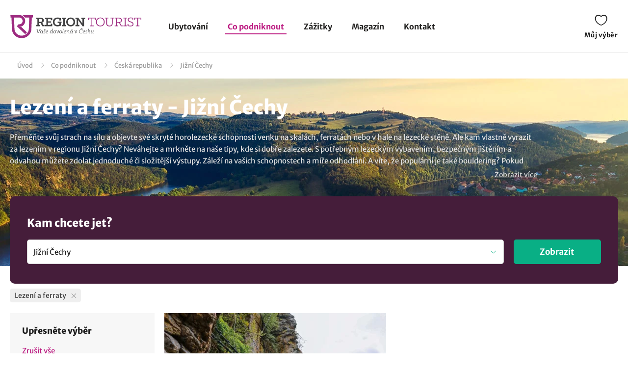

--- FILE ---
content_type: text/html; charset=UTF-8
request_url: https://www.regiontourist.cz/co-podniknout/lezeni-a-ferraty/lokalita/jizni-cechy/
body_size: 18119
content:
<!DOCTYPE html>
<html lang="cs">
<head>
<meta charset="UTF-8">
<meta name="viewport" content="width=device-width, initial-scale=1">
<meta name="description" content="Prohlédněte si zajímavé tipy lezení a ferraty v regionu Jižní Čechy. Přehledný seznam tipů co podniknout. Naplánujte si výlety a zážitky na jednom místě, na regiontourist.cz">
<meta property="og:description" content="Prohlédněte si zajímavé tipy lezení a ferraty v regionu Jižní Čechy. Přehledný seznam tipů co podniknout. Naplánujte si výlety a zážitky na jednom místě, na regiontourist.cz"/>
    
<meta name="robots" content="index, follow">
<meta property="og:url" content="https://www.regiontourist.cz/co-podniknout/lezeni-a-ferraty/lokalita/jizni-cechy/"/>
<meta property="og:title" content="Lezení a ferraty - Jižní Čechy | Regiontourist.cz"/>
<meta property="og:type" content="website"/>
            <script type="text/javascript">
                window.addEventListener("load", function () {
                    var adsLoaded = false;
                    $(window).scroll(function () {

                        var adsOffset = 300;

                        if (
                            false === adsLoaded &&
                            $(window).scrollTop()+adsOffset >= $('.adBox').offset().top - $(window).height()
                        ) {
                            adsLoaded = true;
                            var scriptTag = document.createElement('script');
                            scriptTag.setAttribute('src', '//pagead2.googlesyndication.com/pagead/js/adsbygoogle.js?client=ca-pub-2687869791638257');
                            scriptTag.setAttribute('type', 'text/javascript');
                            scriptTag.setAttribute('async', 'async');
                            document.body.appendChild(scriptTag);
                        }
                    });
                });
            </script>
            

                                        <link rel="canonical" href="https://www.regiontourist.cz/co-podniknout/lezeni-a-ferraty/lokalita/jizni-cechy/"/>
                        
    <meta property="og:image" content="https://www.regiontourist.cz/html/frontend/dist/images/banner-whattodo.jpg"/>
<link rel="preload" as="image" href="/html/frontend/dist/images/banner-whattodo-extra-small.webp" media="(max-width: 600px)">
<link rel="prefetch" href="/dist/images/placeholder-452x300.jpg" />
<link rel="apple-touch-icon" sizes="180x180" href="/assets/images/favicon/apple-touch-icon.png">
<link rel="icon" type="image/png" sizes="32x32" href="/assets/images/favicon/favicon-32x32.png">
<link rel="icon" type="image/png" sizes="16x16" href="/assets/images/favicon/favicon-16x16.png">
<link rel="manifest" href="/assets/images/favicon/site.webmanifest">
<link rel="mask-icon" href="/assets/images/favicon/safari-pinned-tab.svg" color="#bc1c82">
<meta name="msapplication-TileColor" content="#ffffff">
<meta name="theme-color" content="#ffffff">
<meta name="seznam-wmt" content="wrfjm13qCKHK6ZYi3916WMScEaIkGamO" />
<title>Lezení a ferraty - Jižní Čechy | Regiontourist.cz</title>
    

    <link rel="stylesheet" href="/html/frontend/dist/styles/main.min.css?v=1767802119">

                        <!-- Google Tag Manager -->
            <script>(function (w, d, s, l, i) {
                    w[l] = w[l] || [];
                    w[l].push({
                        'gtm.start':
                            new Date().getTime(), event: 'gtm.js'
                    });
                    var f = d.getElementsByTagName(s)[0],
                        j = d.createElement(s), dl = l != 'dataLayer' ? '&l=' + l : '';
                    j.async = true;
                    j.src =
                        'https://www.googletagmanager.com/gtm.js?id=' + i + dl;
                    f.parentNode.insertBefore(j, f);
                })(window, document, 'script', 'dataLayer', 'GTM-PW2LS6V');</script>
            <!-- End Google Tag Manager -->
            
            

        <script type="application/ld+json">
        {
            "@context": "http://schema.org",
            "@type": "WebSite",
            "url": "https://www.regiontourist.cz/",
            "name": "Regiontourist.cz",
            "description": "Pomáháme turistům, ubytovatelům a dodavatelům služeb. Pomůžeme i vám.",
            "author": {
                "@type": "Organization",
                "name": "Regiontourist.cz",
                "url": "https://www.regiontourist.cz/",
                "logo": "https://www.regiontourist.cz/dist/images/logo.svg",
                "foundingDate": "2009-10-27T00:00:00+0000"
            },
            "publisher": {
                "@type": "Organization",
                "name": "Regiontourist.cz"
            }
        }







        </script>
    
</head>
<body>

                        <!-- Google Tag Manager (noscript) -->
            <noscript>
                <iframe src="https://www.googletagmanager.com/ns.html?id=GTM-PW2LS6V" height="0" width="0" style="display:none;visibility:hidden"></iframe>
            </noscript>
            <!-- End Google Tag Manager (noscript) -->
            
            <header>
            <div class="container container-el">
                <div class="row primaryRow no-gutters">
                    <div class="col-auto">
                        <a href="/" id="logo" title="">
                            <img src="/dist/images/logo.svg"
                                 alt=""
                                 width="268"
                                 height="51">
                        </a>
                    </div>
                    <div class="col navWrapper">
                        <nav>
                            <ul>
                                <li class="">
                                    <a href="/ubytovani/">Ubytování</a>
                                </li>
                                <li class="active">
                                    <a href="/co-podniknout/">Co podniknout</a>
                                </li>
                                 <li class="">
                                    <a href="/zazitky/">Zážitky</a>
                                </li>
                                <li class="">
                                    <a href="/magazin/">Magazín</a>
                                </li>
                                <li class="">
                                    <a href="/kontakt/">Kontakt</a>
                                </li>
                                                                                                                            </ul>
                        </nav>
                    </div>
                    <div class="col-lg-auto col-xs">
                        <div class="toolbar">
                                                                                                                <a href="/muj-vyber/" class="open-favorite " title="Můj výběr" rel="nofollow">
                                Můj výběr
                                <i>0</i>
                            </a>
                                                                                                                <a href="#" class="open-menu" title="Menu">
                                <i></i><i></i><i></i>
                                Menu
                            </a>
                        </div>
                    </div>
                </div>
            </div>
        </header>
    
        <section>

        
<div class="container container-el" id="breadcrumbs-wrapper">
    <div class="row">
        <div class="col">
            <div class="breadcrumb">
                <span><a href="/">Úvod</a></span>

                
                                            
                        <span class="hidden-xs"><a href="/co-podniknout/">Co podniknout</a></span>
                    
                    
                    
                                            
                        <span><a href="/co-podniknout/lokalita/ceska-republika/">Česká republika</a></span>
                        <span class="breadcrumb_last">Jižní Čechy</span>
                    
                    
                            </div>
        </div>
    </div>
</div>

<script type="application/ld+json">
    {
        "@context": "https://schema.org",
        "@type": "BreadcrumbList",
        "itemListElement": [{
                "@type": "ListItem",
                "position": "1",
                "name": "Co podniknout","item": "https://www.regiontourist.cz/co-podniknout/"},{
                "@type": "ListItem",
                "position": "2",
                "name": "Česká republika","item": "https://www.regiontourist.cz/co-podniknout/lokalita/ceska-republika/"},{
                "@type": "ListItem",
                "position": "3",
                "name": "Jižní Čechy"}]
    }



</script>
        <div class="container-fluid headerBanner secondary what-to-dos headerBanner--seo-wrapper">
    <div class="row">
        <div class="container">
            <div class="row wrapper">
                <div class="col">
                    <h1 class="secondary filter-title">
                                                    Lezení a ferraty  - Jižní Čechy
                                            </h1>

                    
                    
    <div class="seo-wrapper">
        <div class="overflowbox">
            <div class="data-wrapper">
                                                            Přeměňte svůj strach na sílu a objevte své skryté horolezecké schopnosti venku na skalách, ferratách nebo v hale na lezecké stěně. Ale kam vlastně vyrazit za lezením v regionu Jižní Čechy? Neváhejte a mrkněte na naše tipy, kde si dobře zalezete. S potřebným lezeckým vybavením, bezpečným jištěním a odvahou můžete zdolat jednoduché či složitější výstupy. Záleží na vašich schopnostech a míře odhodlání. A víte, že populární je také bouldering? Pokud jako nejste zdatný horolezec, ale toužíte po větších dobrodružstvích, ferraty jsou pro vás jako stvořené. Lezecké cesty s jištěním vás zavedou na nejúchvatnější vrcholy a odmění vás nezapomenutelnými výhledy. Víte, že velmi populární jsou pískovcové skály. 

                                                </div>
        </div>
        <div class="text-right">
            <a href="#" class="open-more" data-hide="Skrýt"
               data-show="Zobrazit více">
                Zobrazit více
            </a>
        </div>
    </div>

                </div>
            </div>
        </div>
    </div>
</div>
        <div class="content-wrapper">
                        
<form action="#" class="formStandard filter-what-to-do" method="post" enctype="application/x-www-form-urlencoded">
    <div class="container">
        <div class="row no-gutters bannerOverlay regionFilter" >
            <div class="anchor" id="filterAnchor"></div>
            <div class="col">
                <h2>
                    Kam chcete jet?
                </h2>
                <div class="row">
                    <div class="col col-exs-12">
                        <div class="input search">
                            <input type="text" name="search-what-to-do" id="search-what-to-do" value="Jižní Čechy" placeholder="Najděte svou destinaci" data-type="region" data-id="jizni-cechy" class="trigger-filter active">
                        </div>
                    </div>
                    <div class="col-md-2 col-xs-12">
                        <div class="row justify-content-end align-items-center">
                            <div class="col mobileReset">
                                <a href="/co-podniknout/">Zrušit všechny filtry</a>
                            </div>
                            <div class="col-auto">
                                <button type="submit" class="btn right btn-submit-filter">
                                    Zobrazit
                                </button>
                            </div>
                        </div>
                    </div>
                </div>
            </div>
        </div>
    </div>
    <div class="container">
        <div class="row">
            <div class="col">
                <div class="filterSelectedTop">
                                            <div class="item">
                            <div>
                                Lezení a ferraty
                                <div class="close" data-id="lezeni-a-ferraty" data-type="category"></div>
                            </div>
                        </div>
                                                        </div>
            </div>
        </div>
    </div>
    <div class="container section">
        <div class="row">
            <div class="col-md-3 col-xs-12">
                <div class="row filterSwitch">
                    <div class="col-xs-6">
                        <a href="#" data-id="categories">
                            Typ výletu
                        </a>
                    </div>
                    <div class="col-xs-6">
                        <a href="#" data-id="tags">
                            Pro koho
                        </a>
                    </div>
                </div>
                <div class="detailedFilter">
                    <div class="title">
                        Upřesněte výběr
                    </div>
                    <a href="/co-podniknout/" class="btn standard reset">Zrušit vše</a>
                    <div class="clearfix"></div>
                    <ul data-id="categories">
                                                                                    <li class="active has-child ">
                                                                            <a href="/co-podniknout/tipy-na-vylety/lokalita/jizni-cechy/" class="trigger-filter " data-type="category" data-id="tipy-na-vylety"><span>Tipy kam na výlet</span> </a>
                                    
                                                                            <ul style="display:block;">
                                                                                                                                                                                                        <li>
                                                                                                                            <a href="/co-podniknout/vylety-na-kole/lokalita/jizni-cechy/" class="trigger-filter " data-type="category" data-id="vylety-na-kole">
                                                                    <div><span>Cyklistické trasy</span></div> </a>
                                                                                                                    </li>
                                                                                                                                                                                                                                                                                                            <li>
                                                                                                                            <a href="/co-podniknout/vylety-pesky/lokalita/jizni-cechy/" class="trigger-filter " data-type="category" data-id="vylety-pesky">
                                                                    <div><span>Turistické trasy</span></div> </a>
                                                                                                                    </li>
                                                                                                                                                                                                                                                                                                            <li>
                                                                                                                            <span>Výlety lodí</span>                                                                                                                     </li>
                                                                                                                                                                                                                                                                                                            <li>
                                                                                                                            <a href="/co-podniknout/vylety-vlakem/lokalita/jizni-cechy/" class="trigger-filter " data-type="category" data-id="vylety-vlakem">
                                                                    <div><span>Výlety vlakem</span></div> </a>
                                                                                                                    </li>
                                                                                                                                                                                        </ul>
                                                                    </li>
                                                                                                                <li class="active has-child ">
                                                                            <a href="/co-podniknout/za-poznanim/lokalita/jizni-cechy/" class="trigger-filter " data-type="category" data-id="za-poznanim"><span>Za poznáním</span> </a>
                                    
                                                                            <ul style="display:block;">
                                                                                                                                                                                                        <li class="has-child  ">
                                                                                                                            <a href="/co-podniknout/pamatky/lokalita/jizni-cechy/" class="trigger-filter " data-type="category" data-id="pamatky">
                                                                    <div><span>Památky</span></div> </a>
                                                            
                                                            <ul >
                                                                                                                                                                                                            <li>
                                                                                                                                                            <a href="/co-podniknout/zamky/lokalita/jizni-cechy/" class="trigger-filter " data-type="category" data-id="zamky">
                                                                                    <div><span>Zámky</span></div> </a>
                                                                                                                                                    </li>
                                                                                                                                                                                                                                                                                <li>
                                                                                                                                                            <a href="/co-podniknout/hrady-a-zriceniny/lokalita/jizni-cechy/" class="trigger-filter " data-type="category" data-id="hrady-a-zriceniny">
                                                                                    <div><span>Hrady a zříceniny</span></div> </a>
                                                                                                                                                    </li>
                                                                                                                                                                                                                                                                                <li>
                                                                                                                                                            <span>Skalní hrady</span>                                                                                                                                                     </li>
                                                                                                                                                                                                                                                                                <li>
                                                                                                                                                            <a href="/co-podniknout/architektonicke-pamatky/lokalita/jizni-cechy/" class="trigger-filter " data-type="category" data-id="architektonicke-pamatky">
                                                                                    <div><span>Architektonické památky</span></div> </a>
                                                                                                                                                    </li>
                                                                                                                                                                                                                                                                                <li>
                                                                                                                                                            <a href="/co-podniknout/technicke-pamatky/lokalita/jizni-cechy/" class="trigger-filter " data-type="category" data-id="technicke-pamatky">
                                                                                    <div><span>Technické památky</span></div> </a>
                                                                                                                                                    </li>
                                                                                                                                                                                                                                                                                <li>
                                                                                                                                                            <span>Vojenské památky</span>                                                                                                                                                     </li>
                                                                                                                                                                                                                                                                                <li>
                                                                                                                                                            <a href="/co-podniknout/duchovni-pamatky/lokalita/jizni-cechy/" class="trigger-filter " data-type="category" data-id="duchovni-pamatky">
                                                                                    <div><span>Duchovní památky</span></div> </a>
                                                                                                                                                    </li>
                                                                                                                                                                                                                                                                                <li>
                                                                                                                                                            <a href="/co-podniknout/mestska-architektura/lokalita/jizni-cechy/" class="trigger-filter " data-type="category" data-id="mestska-architektura">
                                                                                    <div><span>Městská architektura</span></div> </a>
                                                                                                                                                    </li>
                                                                                                                                                                                                                                                                                <li>
                                                                                                                                                            <a href="/co-podniknout/unesco/lokalita/jizni-cechy/" class="trigger-filter " data-type="category" data-id="unesco">
                                                                                    <div><span>UNESCO</span></div> </a>
                                                                                                                                                    </li>
                                                                                                                                                                                                                                                                                <li>
                                                                                                                                                            <a href="/co-podniknout/podzemi/lokalita/jizni-cechy/" class="trigger-filter " data-type="category" data-id="podzemi">
                                                                                    <div><span>Podzemí</span></div> </a>
                                                                                                                                                    </li>
                                                                                                                                                                                                                                                                                <li>
                                                                                                                                                            <span>Lázně</span>                                                                                                                                                     </li>
                                                                                                                                                                                                </ul>
                                                        </li>
                                                                                                                                                                                                                                                                                                            <li class="has-child  ">
                                                                                                                            <a href="/co-podniknout/priroda/lokalita/jizni-cechy/" class="trigger-filter " data-type="category" data-id="priroda">
                                                                    <div><span>Kam do přírody</span></div> </a>
                                                            
                                                            <ul >
                                                                                                                                                                                                            <li>
                                                                                                                                                            <a href="/co-podniknout/rozhledny-a-vyhlidky/lokalita/jizni-cechy/" class="trigger-filter " data-type="category" data-id="rozhledny-a-vyhlidky">
                                                                                    <div><span>Rozhledny a vyhlídky</span></div> </a>
                                                                                                                                                    </li>
                                                                                                                                                                                                                                                                                <li>
                                                                                                                                                            <a href="/co-podniknout/zajimava-mista/lokalita/jizni-cechy/" class="trigger-filter " data-type="category" data-id="zajimava-mista">
                                                                                    <div><span>Zajímavá místa</span></div> </a>
                                                                                                                                                    </li>
                                                                                                                                                                                                                                                                                <li>
                                                                                                                                                            <a href="/co-podniknout/kopce-kopecky-a-hory/lokalita/jizni-cechy/" class="trigger-filter " data-type="category" data-id="kopce-kopecky-a-hory">
                                                                                    <div><span>Kopce, kopečky a hory</span></div> </a>
                                                                                                                                                    </li>
                                                                                                                                                                                                                                                                                <li>
                                                                                                                                                            <a href="/co-podniknout/skalni-mesta/lokalita/jizni-cechy/" class="trigger-filter " data-type="category" data-id="skalni-mesta">
                                                                                    <div><span>Skály a skalní města</span></div> </a>
                                                                                                                                                    </li>
                                                                                                                                                                                                                                                                                <li>
                                                                                                                                                            <span>Řeky a potoky</span>                                                                                                                                                     </li>
                                                                                                                                                                                                                                                                                <li>
                                                                                                                                                            <a href="/co-podniknout/vodni-plochy/lokalita/jizni-cechy/" class="trigger-filter " data-type="category" data-id="vodni-plochy">
                                                                                    <div><span>Jezera, rybníky a přehrady</span></div> </a>
                                                                                                                                                    </li>
                                                                                                                                                                                                                                                                                <li>
                                                                                                                                                            <a href="/co-podniknout/prirodni-zajimavosti/lokalita/jizni-cechy/" class="trigger-filter " data-type="category" data-id="prirodni-zajimavosti">
                                                                                    <div><span>Přírodní zajímavosti</span></div> </a>
                                                                                                                                                    </li>
                                                                                                                                                                                                                                                                                <li>
                                                                                                                                                            <span>Národní parky a CHKO</span>                                                                                                                                                     </li>
                                                                                                                                                                                                                                                                                <li>
                                                                                                                                                            <a href="/co-podniknout/prirodni-pamatky-a-rezervace/lokalita/jizni-cechy/" class="trigger-filter " data-type="category" data-id="prirodni-pamatky-a-rezervace">
                                                                                    <div><span>Přírodní památky a rezervace</span></div> </a>
                                                                                                                                                    </li>
                                                                                                                                                                                                                                                                                <li>
                                                                                                                                                            <a href="/co-podniknout/jeskyne/lokalita/jizni-cechy/" class="trigger-filter " data-type="category" data-id="jeskyne">
                                                                                    <div><span>Jeskyně</span></div> </a>
                                                                                                                                                    </li>
                                                                                                                                                                                                                                                                                <li>
                                                                                                                                                            <a href="/co-podniknout/naucne-stezky/lokalita/jizni-cechy/" class="trigger-filter " data-type="category" data-id="naucne-stezky">
                                                                                    <div><span>Naučné stezky</span></div> </a>
                                                                                                                                                    </li>
                                                                                                                                                                                                                                                                                <li>
                                                                                                                                                            <a href="/co-podniknout/zahrady-a-parky/lokalita/jizni-cechy/" class="trigger-filter " data-type="category" data-id="zahrady-a-parky">
                                                                                    <div><span>Zahrady a parky</span></div> </a>
                                                                                                                                                    </li>
                                                                                                                                                                                                </ul>
                                                        </li>
                                                                                                                                                                                                                                                                                                            <li class="has-child  ">
                                                                                                                            <a href="/co-podniknout/kultura/lokalita/jizni-cechy/" class="trigger-filter " data-type="category" data-id="kultura">
                                                                    <div><span>Kam za kulturou</span></div> </a>
                                                            
                                                            <ul >
                                                                                                                                                                                                            <li>
                                                                                                                                                            <a href="/co-podniknout/muzea-a-galerie/lokalita/jizni-cechy/" class="trigger-filter " data-type="category" data-id="muzea-a-galerie">
                                                                                    <div><span>Muzea a galerie</span></div> </a>
                                                                                                                                                    </li>
                                                                                                                                                                                                                                                                                <li>
                                                                                                                                                            <a href="/co-podniknout/regionalni-vyrobky-a-remesla/lokalita/jizni-cechy/" class="trigger-filter " data-type="category" data-id="regionalni-vyrobky-a-remesla">
                                                                                    <div><span>Regionální výrobky a řemesla</span></div> </a>
                                                                                                                                                    </li>
                                                                                                                                                                                                                                                                                <li>
                                                                                                                                                            <span>Informační centra</span>                                                                                                                                                     </li>
                                                                                                                                                                                                                                                                                <li>
                                                                                                                                                            <span>Divadla</span>                                                                                                                                                     </li>
                                                                                                                                                                                                                                                                                                                                                                                                                    <li>
                                                                                                                                                            <span>Filmová místa</span>                                                                                                                                                     </li>
                                                                                                                                                                                                </ul>
                                                        </li>
                                                                                                                                                                                                                                                                                                            <li class="has-child  ">
                                                                                                                            <a href="/co-podniknout/atrakce/lokalita/jizni-cechy/" class="trigger-filter " data-type="category" data-id="atrakce">
                                                                    <div><span>Atrakce a zábava</span></div> </a>
                                                            
                                                            <ul >
                                                                                                                                                                                                            <li>
                                                                                                                                                            <a href="/co-podniknout/vyletni-jizdy/lokalita/jizni-cechy/" class="trigger-filter " data-type="category" data-id="vyletni-jizdy">
                                                                                    <div><span>Výletní jizdy</span></div> </a>
                                                                                                                                                    </li>
                                                                                                                                                                                                                                                                                <li>
                                                                                                                                                            <a href="/co-podniknout/zabavni-parky-a-centra/lokalita/jizni-cechy/" class="trigger-filter " data-type="category" data-id="zabavni-parky-a-centra">
                                                                                    <div><span>Zábavní parky a centra</span></div> </a>
                                                                                                                                                    </li>
                                                                                                                                                                                                                                                                                <li>
                                                                                                                                                            <a href="/co-podniknout/detske-hriste-a-atrakce/lokalita/jizni-cechy/" class="trigger-filter " data-type="category" data-id="detske-hriste-a-atrakce">
                                                                                    <div><span>Dětské hřiště a atrakce</span></div> </a>
                                                                                                                                                    </li>
                                                                                                                                                                                                                                                                                <li>
                                                                                                                                                            <span>Hvězdárny a planetária</span>                                                                                                                                                     </li>
                                                                                                                                                                                                                                                                                                                                                                                                                    <li>
                                                                                                                                                            <a href="/co-podniknout/bludiste-a-labyrinty/lokalita/jizni-cechy/" class="trigger-filter " data-type="category" data-id="bludiste-a-labyrinty">
                                                                                    <div><span>Bludiště a labyrinty</span></div> </a>
                                                                                                                                                    </li>
                                                                                                                                                                                                                                                                                <li>
                                                                                                                                                            <a href="/co-podniknout/archeoparky-a-skanzeny/lokalita/jizni-cechy/" class="trigger-filter " data-type="category" data-id="archeoparky-a-skanzeny">
                                                                                    <div><span>Archeoparky a skanzeny</span></div> </a>
                                                                                                                                                    </li>
                                                                                                                                                                                                                                                                                <li>
                                                                                                                                                            <a href="/co-podniknout/zoologicke-a-botanicke-zahrady/lokalita/jizni-cechy/" class="trigger-filter " data-type="category" data-id="zoologicke-a-botanicke-zahrady">
                                                                                    <div><span>Zoologické a botanické zahrady</span></div> </a>
                                                                                                                                                    </li>
                                                                                                                                                                                                </ul>
                                                        </li>
                                                                                                                                                                                                                                                                                                            <li>
                                                                                                                            <span>Lanové dráhy</span>                                                                                                                     </li>
                                                                                                                                                                                        </ul>
                                                                    </li>
                                                                                                                <li class="active has-child ">
                                                                            <a href="/co-podniknout/za-aktivitami/lokalita/jizni-cechy/" class="trigger-filter " data-type="category" data-id="za-aktivitami"><span>Za aktivitami</span> </a>
                                    
                                                                            <ul style="display:block;">
                                                                                                                                                                                                        <li class="  ">
                                                                                                                            <span>Zimní sporty</span>                                                             
                                                            <ul >
                                                                                                                                                                                                            <li>
                                                                                                                                                            <span>Lyžařské areály</span>                                                                                                                                                     </li>
                                                                                                                                                                                                                                                                                                                                                                                                                    <li>
                                                                                                                                                            <span>Bruslení</span>                                                                                                                                                     </li>
                                                                                                                                                                                                                                                                                                                                                                                                                                                                        </ul>
                                                        </li>
                                                                                                                                                                                                                                                                                                            <li class="has-child  ">
                                                                                                                            <a href="/co-podniknout/koupani/lokalita/jizni-cechy/" class="trigger-filter " data-type="category" data-id="koupani">
                                                                    <div><span>Koupání</span></div> </a>
                                                            
                                                            <ul >
                                                                                                                                                                                                            <li>
                                                                                                                                                            <a href="/co-podniknout/aquparky-a-bazeny/lokalita/jizni-cechy/" class="trigger-filter " data-type="category" data-id="aquparky-a-bazeny">
                                                                                    <div><span>Aquaparky a bazény</span></div> </a>
                                                                                                                                                    </li>
                                                                                                                                                                                                                                                                                <li>
                                                                                                                                                            <a href="/co-podniknout/prirodni-koupaliste/lokalita/jizni-cechy/" class="trigger-filter " data-type="category" data-id="prirodni-koupaliste">
                                                                                    <div><span>Přírodní koupaliště</span></div> </a>
                                                                                                                                                    </li>
                                                                                                                                                                                                                                                                                <li>
                                                                                                                                                            <span>Koupání v přírodě</span>                                                                                                                                                     </li>
                                                                                                                                                                                                </ul>
                                                        </li>
                                                                                                                                                                                                                                                                                                            <li class="has-child  active">
                                                                                                                            <a href="/co-podniknout/adrenalinove-aktivity/lokalita/jizni-cechy/" class="trigger-filter " data-type="category" data-id="adrenalinove-aktivity">
                                                                    <div><span>Adrenalinové aktivity</span></div> </a>
                                                            
                                                            <ul style="display:block;">
                                                                                                                                                                                                            <li>
                                                                                                                                                            <span>Singletraily a bikeparky</span>                                                                                                                                                     </li>
                                                                                                                                                                                                                                                                                <li>
                                                                                                                                                            <span>Adrenalinové parky</span>                                                                                                                                                     </li>
                                                                                                                                                                                                                                                                                <li>
                                                                                                                                                            <a href="/co-podniknout/lezeni-a-ferraty/lokalita/jizni-cechy/" class="trigger-filter active" data-type="category" data-id="lezeni-a-ferraty">
                                                                                    <div><span>Lezení a ferraty</span></div> </a>
                                                                                                                                                    </li>
                                                                                                                                                                                                                                                                                <li>
                                                                                                                                                            <a href="/co-podniknout/vodni-sporty/lokalita/jizni-cechy/" class="trigger-filter " data-type="category" data-id="vodni-sporty">
                                                                                    <div><span>Vodní sporty</span></div> </a>
                                                                                                                                                    </li>
                                                                                                                                                                                                                                                                                <li>
                                                                                                                                                            <span>Bobové dráhy</span>                                                                                                                                                     </li>
                                                                                                                                                                                                                                                                                <li>
                                                                                                                                                            <span>Adrenalinové jízdy</span>                                                                                                                                                     </li>
                                                                                                                                                                                                                                                                                                                                                                                                                    <li>
                                                                                                                                                            <span>Paintball a airsoft</span>                                                                                                                                                     </li>
                                                                                                                                                                                                </ul>
                                                        </li>
                                                                                                                                                                                                                                                                                                            <li class="has-child  ">
                                                                                                                            <a href="/co-podniknout/wellness-a-relax/lokalita/jizni-cechy/" class="trigger-filter " data-type="category" data-id="wellness-a-relax">
                                                                    <div><span>Wellness a relax</span></div> </a>
                                                            
                                                            <ul >
                                                                                                                                                                                                            <li>
                                                                                                                                                            <a href="/co-podniknout/sauny/lokalita/jizni-cechy/" class="trigger-filter " data-type="category" data-id="sauny">
                                                                                    <div><span>Sauny</span></div> </a>
                                                                                                                                                    </li>
                                                                                                                                                                                                                                                                                <li>
                                                                                                                                                            <span>Solné jeskyně</span>                                                                                                                                                     </li>
                                                                                                                                                                                                                                                                                <li>
                                                                                                                                                            <a href="/co-podniknout/wellness-centra/lokalita/jizni-cechy/" class="trigger-filter " data-type="category" data-id="wellness-centra">
                                                                                    <div><span>Wellness centra</span></div> </a>
                                                                                                                                                    </li>
                                                                                                                                                                                                                                                                                <li>
                                                                                                                                                            <span>Fitness centra</span>                                                                                                                                                     </li>
                                                                                                                                                                                                                                                                                <li>
                                                                                                                                                            <span>Masáže</span>                                                                                                                                                     </li>
                                                                                                                                                                                                </ul>
                                                        </li>
                                                                                                                                                                                                                                                                                                            <li class="  ">
                                                                                                                            <span>Sportovní aktivity</span>                                                             
                                                            <ul >
                                                                                                                                                                                                            <li>
                                                                                                                                                            <span>Inline brusle</span>                                                                                                                                                     </li>
                                                                                                                                                                                                                                                                                                                                                                                                                    <li>
                                                                                                                                                            <span>Tenis</span>                                                                                                                                                     </li>
                                                                                                                                                                                                                                                                                <li>
                                                                                                                                                            <span>Bowling a kuželky</span>                                                                                                                                                     </li>
                                                                                                                                                                                                                                                                                <li>
                                                                                                                                                            <span>Golf a minigolf</span>                                                                                                                                                     </li>
                                                                                                                                                                                                                                                                                <li>
                                                                                                                                                            <span>Sportovní centra</span>                                                                                                                                                     </li>
                                                                                                                                                                                                                                                                                                                                                                                                                    <li>
                                                                                                                                                            <span>Motoristické sporty</span>                                                                                                                                                     </li>
                                                                                                                                                                                                </ul>
                                                        </li>
                                                                                                                                                                                                                                                                                                            <li class="has-child  ">
                                                                                                                            <a href="/co-podniknout/volnocasove-aktivity/lokalita/jizni-cechy/" class="trigger-filter " data-type="category" data-id="volnocasove-aktivity">
                                                                    <div><span>Volnočasové aktivity</span></div> </a>
                                                            
                                                            <ul >
                                                                                                                                                                                                            <li>
                                                                                                                                                            <a href="/co-podniknout/volnocasove-arealy/lokalita/jizni-cechy/" class="trigger-filter " data-type="category" data-id="volnocasove-arealy">
                                                                                    <div><span>Volnočasové areály</span></div> </a>
                                                                                                                                                    </li>
                                                                                                                                                                                                                                                                                                                                                                                                                    <li>
                                                                                                                                                            <span>Pobyt v přírodě</span>                                                                                                                                                     </li>
                                                                                                                                                                                                </ul>
                                                        </li>
                                                                                                                                                                                        </ul>
                                                                    </li>
                                                                                                                <li class="active has-child ">
                                                                            <a href="/co-podniknout/gastroturistika/lokalita/jizni-cechy/" class="trigger-filter " data-type="category" data-id="gastroturistika"><span>Gastroturistika</span> </a>
                                    
                                                                            <ul style="display:block;">
                                                                                                                                                                                                        <li>
                                                                                                                            <a href="/co-podniknout/pivovary-a-minipivovary/lokalita/jizni-cechy/" class="trigger-filter " data-type="category" data-id="pivovary-a-minipivovary">
                                                                    <div><span>Pivovary a minipivovary</span></div> </a>
                                                                                                                    </li>
                                                                                                                                                                                                                                                                                                            <li>
                                                                                                                            <span>Vinařství</span>                                                                                                                     </li>
                                                                                                                                                                                                                                                                                                            <li>
                                                                                                                            <span>Restaurace</span>                                                                                                                     </li>
                                                                                                                                                                                                                                                                                                            <li>
                                                                                                                            <a href="/co-podniknout/kavarny-a-cajovny/lokalita/jizni-cechy/" class="trigger-filter " data-type="category" data-id="kavarny-a-cajovny">
                                                                    <div><span>Kavárny a čajovny</span></div> </a>
                                                                                                                    </li>
                                                                                                                                                                                                                                                                                                            <li>
                                                                                                                            <a href="/co-podniknout/farmy-a-statky/lokalita/jizni-cechy/" class="trigger-filter " data-type="category" data-id="farmy-a-statky">
                                                                    <div><span>Farmy a statky</span></div> </a>
                                                                                                                    </li>
                                                                                                                                                                                        </ul>
                                                                    </li>
                                                                                                                            </ul>
                    <ul data-id="tags">
                                                                                                                                        <li class="active has-child">
                                    <a href="#"><span>Pro koho</span>
                                                                            </a>
                                    <ul style="display: block;">
                                                                                                                                <li>
                                                                                                    <div class="input trigger-filter " data-type="tag" data-id="pro-rodiny-s-detmi">
                                                        <input type="checkbox" id="tag_256" value="256" >
                                                        <label for="tag_256">
                                                            <a href="/co-podniknout/lokalita/jizni-cechy/t-pro-rodiny-s-detmi/" title="pro rodiny s dětmi">
                                                                                                                                <div><span>pro rodiny s dětmi</span></div> </a>
                                                        </label>
                                                    </div>
                                                                                            </li>
                                                                                                                                <li>
                                                                                                    <div class="input disabled ">
                                                        <input type="checkbox" id="tag_257" disabled="disabled">
                                                        <label for="tag_257">
                                                            <span>pro rodiče s dětským kočárkem</span>                                                         </label>
                                                    </div>
                                                                                            </li>
                                                                                                                                <li>
                                                                                                    <div class="input trigger-filter " data-type="tag" data-id="pro-dva">
                                                        <input type="checkbox" id="tag_258" value="258" >
                                                        <label for="tag_258">
                                                            <a href="/co-podniknout/lokalita/jizni-cechy/t-pro-dva/" title="pro dva">
                                                                                                                                <div><span>pro dva</span></div> </a>
                                                        </label>
                                                    </div>
                                                                                            </li>
                                                                                                                                <li>
                                                                                                    <div class="input disabled ">
                                                        <input type="checkbox" id="tag_259" disabled="disabled">
                                                        <label for="tag_259">
                                                            <span>pro seniory</span>                                                         </label>
                                                    </div>
                                                                                            </li>
                                                                                                                                <li>
                                                                                                    <div class="input disabled ">
                                                        <input type="checkbox" id="tag_260" disabled="disabled">
                                                        <label for="tag_260">
                                                            <span>pro skupiny</span>                                                         </label>
                                                    </div>
                                                                                            </li>
                                                                                                                                <li>
                                                                                                    <div class="input disabled ">
                                                        <input type="checkbox" id="tag_261" disabled="disabled">
                                                        <label for="tag_261">
                                                            <span>pro školy a organizace</span>                                                         </label>
                                                    </div>
                                                                                            </li>
                                                                                                                                <li>
                                                                                                    <div class="input disabled ">
                                                        <input type="checkbox" id="tag_262" disabled="disabled">
                                                        <label for="tag_262">
                                                            <span>pro vozíčkáře</span>                                                         </label>
                                                    </div>
                                                                                            </li>
                                                                                                                                <li>
                                                                                                    <div class="input disabled ">
                                                        <input type="checkbox" id="tag_263" disabled="disabled">
                                                        <label for="tag_263">
                                                            <span>pro sportovce</span>                                                         </label>
                                                    </div>
                                                                                            </li>
                                                                                                                                <li>
                                                                                                    <div class="input disabled ">
                                                        <input type="checkbox" id="tag_264" disabled="disabled">
                                                        <label for="tag_264">
                                                            <span>pro firmy</span>                                                         </label>
                                                    </div>
                                                                                            </li>
                                                                            </ul>
                                </li>
                                                                                                                <li class="active has-child">
                                    <a href="#"><span>Téma</span>
                                                                            </a>
                                    <ul style="display: block;">
                                                                                                                                <li>
                                                                                                    <div class="input disabled ">
                                                        <input type="checkbox" id="tag_273" disabled="disabled">
                                                        <label for="tag_273">
                                                            <span>cestování za pivem</span>                                                         </label>
                                                    </div>
                                                                                            </li>
                                                                                                                                <li>
                                                                                                    <div class="input disabled ">
                                                        <input type="checkbox" id="tag_274" disabled="disabled">
                                                        <label for="tag_274">
                                                            <span>cestování za vínem</span>                                                         </label>
                                                    </div>
                                                                                            </li>
                                                                                                                                <li>
                                                                                                    <div class="input disabled ">
                                                        <input type="checkbox" id="tag_275" disabled="disabled">
                                                        <label for="tag_275">
                                                            <span>cestování za jídlem</span>                                                         </label>
                                                    </div>
                                                                                            </li>
                                                                                                                                <li>
                                                                                                    <div class="input disabled ">
                                                        <input type="checkbox" id="tag_277" disabled="disabled">
                                                        <label for="tag_277">
                                                            <span>romantické cestování</span>                                                         </label>
                                                    </div>
                                                                                            </li>
                                                                                                                                <li>
                                                                                                    <div class="input disabled ">
                                                        <input type="checkbox" id="tag_278" disabled="disabled">
                                                        <label for="tag_278">
                                                            <span>wellness a relax</span>                                                         </label>
                                                    </div>
                                                                                            </li>
                                                                                                                                <li>
                                                                                                    <div class="input disabled ">
                                                        <input type="checkbox" id="tag_279" disabled="disabled">
                                                        <label for="tag_279">
                                                            <span>se psem</span>                                                         </label>
                                                    </div>
                                                                                            </li>
                                                                                                                                <li>
                                                                                                    <div class="input trigger-filter " data-type="tag" data-id="amazing-places">
                                                        <input type="checkbox" id="tag_287" value="287" >
                                                        <label for="tag_287">
                                                            <a href="/co-podniknout/lokalita/jizni-cechy/t-amazing-places/" title="amazing places">
                                                                                                                                <div><span>amazing places</span></div> </a>
                                                        </label>
                                                    </div>
                                                                                            </li>
                                                                                                                                <li>
                                                                                                    <div class="input disabled ">
                                                        <input type="checkbox" id="tag_288" disabled="disabled">
                                                        <label for="tag_288">
                                                            <span>agroturistika</span>                                                         </label>
                                                    </div>
                                                                                            </li>
                                                                                                                                <li>
                                                                                                    <div class="input disabled ">
                                                        <input type="checkbox" id="tag_297" disabled="disabled">
                                                        <label for="tag_297">
                                                            <span>na víkend</span>                                                         </label>
                                                    </div>
                                                                                            </li>
                                                                                                                                <li>
                                                                                                    <div class="input disabled ">
                                                        <input type="checkbox" id="tag_303" disabled="disabled">
                                                        <label for="tag_303">
                                                            <span>když prší</span>                                                         </label>
                                                    </div>
                                                                                            </li>
                                                                            </ul>
                                </li>
                                                                                                                                                                                                                                                                                                                                                                                                                                                                                                                                                                                                                                                                    </ul>
                    <a href="/co-podniknout/" class="btn standard reset secondary">Zrušit vše</a>
                    <div class="row mobileAction">
                        <div class="col">
                            <a href="/co-podniknout/" class="mobileReset">Zrušit filtry</a>
                        </div>
                                            </div>
                </div>
                                    <div class="clearfix"></div>
                    <div class="adBox">
                                                    <ins class="adsbygoogle"
                                 style="display:block"
                                 data-ad-client="ca-pub-2687869791638257"
                                 data-ad-slot="5446526235"
                                 data-ad-format="vertical"
                                 data-full-width-responsive="true"></ins>
                            <script>
                                (adsbygoogle = window.adsbygoogle || []).push({});
                            </script>
                                            </div>
                                <div class="clearfix"></div>
                <div class="filterSelected">
                                            <div class="item">
                            <div>
                                Lezení a ferraty
                                <div class="close" data-id="lezeni-a-ferraty" data-type="category"></div>
                            </div>
                        </div>
                                                        </div>
            </div>
            <div class="col-md-9 col-xs-12">
                <div class="row post-list secondary">

                    
                                <div class="col-sm-6 col-xs-6 col-exs-12 item secondary">
            <article>
                                    <a href="/co-podniknout/via-ferrata-bechyne-zareci/" title="Via Ferrata Bechyně - Zářečí"
                       class="image secondary">
                                                                            <picture>
                                <source srcset="https://www.regiontourist.cz/media/cache/what_to_do_list_thumb_big/uploads/what_to_do/843/via-ferrata-bechyne-vlastni252.jpg.webp" type="image/webp">
                                <img src="https://www.regiontourist.cz/media/cache/what_to_do_list_thumb_big/uploads/what_to_do/843/via-ferrata-bechyne-vlastni252.jpg" alt="" width="452" height="300" loading="lazy">
                            </picture>
                                                                            <div class="tag">Sportovní</div>
                                            </a>
                                <div class="content">
                    <h3>
                        <a href="/co-podniknout/via-ferrata-bechyne-zareci/" title="Via Ferrata Bechyně - Zářečí">
                            Via Ferrata Bechyně - Zářečí
                        </a>
                    </h3>
                    <p class="categories">
                                                    <span>Jižní Čechy</span>
                        
                                                    <span>
                                Hodonice
                                                            </span>
                                            </p>

                    <div class="rating star-9 nohover disabled" data-class="star-9">
    <div class="star">
        <span class="star-a star-in-1"></span>
        <span class="star-b star-in-2"></span>
    </div>
    <div class="star">
        <span class="star-a star-in-3"></span>
        <span class="star-b star-in-4"></span>
    </div>
    <div class="star">
        <span class="star-a star-in-5"></span>
        <span class="star-b star-in-6"></span>
    </div>
    <div class="star">
        <span class="star-a star-in-7"></span>
        <span class="star-b star-in-8"></span>
    </div>
    <div class="star">
        <span class="star-a star-in-9"></span>
        <span class="star-b star-in-10"></span>
    </div>
    <div class="result">
        <span class="avg">9</span>/<span>10</span>
    </div>
</div>
                    <p class="excerpt">
                        Ten, kdo se rozhodne absolvovat těžkou cvičnou Ferratu v Bechyni na skalách v Zářečí, měl by být velmi fyzicky zdatný a rozhodn...
                    </p>
                </div>
            </article>
        </div>
    </div>
<div class="row">
    <div class="col">
                    
            </div>
</div>            </div>
        </div>
    </div>
</form>

                        
    <div class="container-fluid section">
        <div class="row">
            <div class="container">
                <div class="row itemTitle itemTitle--custom">
                    <div class="col">
                        <div>
                                                            Další vyhledávané lokality v kategorii: <a href="/co-podniknout/lezeni-a-ferraty/" title="Lezení a ferraty">Lezení a ferraty</a>
                                                    </div>
                    </div>
                </div>

                <div class="internal-links__list">
                    <div class="internal-links__content overflowbox">
                        <h3 class="internal-links__name">Regiony:</h3>
                        <ul class="data-wrapper">
                                                                                                                                                        <li >
                                                                            <a href="/co-podniknout/lezeni-a-ferraty/lokalita/vysocina/" title="Lezení a ferraty Vysočina">Vysočina</a>
                                                                    </li>
                                                                                                                            <li >
                                                                            <a href="/co-podniknout/lezeni-a-ferraty/lokalita/ceske-stredohori-a-zatecko/" title="Lezení a ferraty České Středohoří a Žatecko">České Středohoří a Žatecko</a>
                                                                    </li>
                                                                                                                            <li >
                                                                            <a href="/co-podniknout/lezeni-a-ferraty/lokalita/stredni-cechy/" title="Lezení a ferraty Střední Čechy">Střední Čechy</a>
                                                                    </li>
                                                                                                                            <li >
                                                                            <a href="/co-podniknout/lezeni-a-ferraty/lokalita/stredni-morava-a-jeseniky/" title="Lezení a ferraty Střední Morava a Jeseníky">Střední Morava a Jeseníky</a>
                                                                    </li>
                                                                                                                            <li >
                                                                            <a href="/co-podniknout/lezeni-a-ferraty/lokalita/ceskolipsko-jizerske-hory/" title="Lezení a ferraty Českolipsko - Jizerské hory">Českolipsko - Jizerské hory</a>
                                                                    </li>
                                                                                                                            <li >
                                                                            <a href="/co-podniknout/lezeni-a-ferraty/lokalita/cesky-raj/" title="Lezení a ferraty Český ráj">Český ráj</a>
                                                                    </li>
                                                                                                                            <li >
                                                                            <a href="/co-podniknout/lezeni-a-ferraty/lokalita/zapadni-cechy/" title="Lezení a ferraty Západní Čechy">Západní Čechy</a>
                                                                    </li>
                                                                                        <li class="selected">
                                                                                                                <a href="/co-podniknout/lezeni-a-ferraty/lokalita/jizni-cechy/" title="Lezení a ferraty Jižní Čechy">Jižní Čechy</a>
                                                                    </li>
                                                    </ul>
                    </div>
                    <div class="text-right">
                        <a href="#" class="open-more" data-hide="Skrýt"
                           data-show="Více">
                            Více
                        </a>
                    </div>
                </div>
            </div>
        </div>
    </div>
        </div>

        <div class="cross-sell-experience-wrapper">
                

                        
<div class="container-fluid section bg">
    <div class="row">
        <div class="container">
            <div class="row itemTitle">
                <div class="col">
                    <h2>
                                                    Tipy na zážitky
                                            </h2>
                                    </div>
                <div class="col-auto col-btn">
                                                                
                                                                
                    <a href="/zazitky/ceska-republika/" class="btn tertiary small mobile-text-btn" title="Zážitky Česká republika">
                                                    Zobrazit všechny zážitky
                                            </a>
                </div>
            </div>

            <div class="row post-list">
                                                                                
                                                                
                
                                    <div class="col-lg-3 col-sm-4 col-xs-6 col-exs-12 item  ">
                        <article>
            <a href="/zazitky/glamour-beer-spa/" title="Glamour Beer Spa" class="image">
                                        <picture>
                    <source srcset="https://www.regiontourist.cz/media/cache/experience_list_thumb_small/uploads/experience/25/beer-spa-beerland-prague-bath-relax-dark-optimized.jpg.webp" type="image/webp">
                    <img src="https://www.regiontourist.cz/media/cache/experience_list_thumb_small/uploads/experience/25/beer-spa-beerland-prague-bath-relax-dark-optimized.jpg" alt="" width="295" height="200" loading="lazy">
                </picture>
                                </a>
        <div class="content">
        <h3>
            <a href="/zazitky/glamour-beer-spa/" title="Glamour Beer Spa">
                Glamour Beer Spa
            </a>
        </h3>

                    <p class="categories">
                                    <span>Hlavní město Praha</span>
                
                                    <span>Praha</span>
                            </p>
        
        <div class="rating star-10 nohover disabled" data-class="star-10">
    <div class="star">
        <span class="star-a star-in-1"></span>
        <span class="star-b star-in-2"></span>
    </div>
    <div class="star">
        <span class="star-a star-in-3"></span>
        <span class="star-b star-in-4"></span>
    </div>
    <div class="star">
        <span class="star-a star-in-5"></span>
        <span class="star-b star-in-6"></span>
    </div>
    <div class="star">
        <span class="star-a star-in-7"></span>
        <span class="star-b star-in-8"></span>
    </div>
    <div class="star">
        <span class="star-a star-in-9"></span>
        <span class="star-b star-in-10"></span>
    </div>
    <div class="result">
        <span class="avg">10</span>/<span>10</span>
    </div>
</div>    </div>
                </article>                    </div>
                                    <div class="col-lg-3 col-sm-4 col-xs-6 col-exs-12 item  ">
                        <article>
            <a href="/zazitky/kasperske-hory-s-pruvodcem/" title="Kašperské hory s průvodcem" class="image">
                                        <picture>
                    <source srcset="https://www.regiontourist.cz/media/cache/experience_list_thumb_small/uploads/experience/9/kasperske-hory-s-pruvodcem_01105.jpg.webp" type="image/webp">
                    <img src="https://www.regiontourist.cz/media/cache/experience_list_thumb_small/uploads/experience/9/kasperske-hory-s-pruvodcem_01105.jpg" alt="" width="295" height="200" loading="lazy">
                </picture>
                                </a>
        <div class="content">
        <h3>
            <a href="/zazitky/kasperske-hory-s-pruvodcem/" title="Kašperské hory s průvodcem">
                Kašperské hory s průvodcem
            </a>
        </h3>

                    <p class="categories">
                                    <span>Šumava a Lipno</span>
                
                                    <span>Kašperské Hory</span>
                            </p>
        
        <div class="rating star-7 nohover disabled" data-class="star-7">
    <div class="star">
        <span class="star-a star-in-1"></span>
        <span class="star-b star-in-2"></span>
    </div>
    <div class="star">
        <span class="star-a star-in-3"></span>
        <span class="star-b star-in-4"></span>
    </div>
    <div class="star">
        <span class="star-a star-in-5"></span>
        <span class="star-b star-in-6"></span>
    </div>
    <div class="star">
        <span class="star-a star-in-7"></span>
        <span class="star-b star-in-8"></span>
    </div>
    <div class="star">
        <span class="star-a star-in-9"></span>
        <span class="star-b star-in-10"></span>
    </div>
    <div class="result">
        <span class="avg">7.3</span>/<span>10</span>
    </div>
</div>    </div>
                </article>                    </div>
                                    <div class="col-lg-3 col-sm-4 col-xs-6 col-exs-12 item  ">
                        <article>
            <a href="/zazitky/draci-show-s-drony-workshop-s-profi-technikou/" title="Dračí show s drony: Workshop s profi technikou" class="image">
                                        <picture>
                    <source srcset="https://www.regiontourist.cz/media/cache/experience_list_thumb_small/uploads/experience/23/7788-workshopy-a-firemni-akce-prezentace-strojoveho-parku-sluzby-dronpro-optimized-cz.jpg.webp" type="image/webp">
                    <img src="https://www.regiontourist.cz/media/cache/experience_list_thumb_small/uploads/experience/23/7788-workshopy-a-firemni-akce-prezentace-strojoveho-parku-sluzby-dronpro-optimized-cz.jpg" alt="" width="295" height="200" loading="lazy">
                </picture>
                                </a>
        <div class="content">
        <h3>
            <a href="/zazitky/draci-show-s-drony-workshop-s-profi-technikou/" title="Dračí show s drony: Workshop s profi technikou">
                Dračí show s drony: Workshop s profi technikou
            </a>
        </h3>

                    <p class="categories">
                                    <span>Hlavní město Praha</span>
                
                                    <span>Praha</span>
                            </p>
        
        <div class="rating star-9 nohover disabled" data-class="star-9">
    <div class="star">
        <span class="star-a star-in-1"></span>
        <span class="star-b star-in-2"></span>
    </div>
    <div class="star">
        <span class="star-a star-in-3"></span>
        <span class="star-b star-in-4"></span>
    </div>
    <div class="star">
        <span class="star-a star-in-5"></span>
        <span class="star-b star-in-6"></span>
    </div>
    <div class="star">
        <span class="star-a star-in-7"></span>
        <span class="star-b star-in-8"></span>
    </div>
    <div class="star">
        <span class="star-a star-in-9"></span>
        <span class="star-b star-in-10"></span>
    </div>
    <div class="result">
        <span class="avg">9</span>/<span>10</span>
    </div>
</div>    </div>
                </article>                    </div>
                                    <div class="col-lg-3 col-sm-4 col-xs-6 col-exs-12 item  hidden-exs">
                        <article>
            <a href="/zazitky/trigger-service/" title="Střelba na terčové střelnici s instruktorem" class="image">
                                        <picture>
                    <source srcset="https://www.regiontourist.cz/media/cache/experience_list_thumb_small/uploads/experience/38/dsc9605-2.jpg.webp" type="image/webp">
                    <img src="https://www.regiontourist.cz/media/cache/experience_list_thumb_small/uploads/experience/38/dsc9605-2.jpg" alt="" width="295" height="200" loading="lazy">
                </picture>
                                </a>
        <div class="content">
        <h3>
            <a href="/zazitky/trigger-service/" title="Střelba na terčové střelnici s instruktorem">
                Střelba na terčové střelnici s instruktorem
            </a>
        </h3>

                    <p class="categories">
                                    <span>Jižní Morava</span>
                
                                    <span>Brno</span>
                            </p>
        
        <div class="rating star-0 nohover disabled" data-class="star-0">
    <div class="star">
        <span class="star-a star-in-1"></span>
        <span class="star-b star-in-2"></span>
    </div>
    <div class="star">
        <span class="star-a star-in-3"></span>
        <span class="star-b star-in-4"></span>
    </div>
    <div class="star">
        <span class="star-a star-in-5"></span>
        <span class="star-b star-in-6"></span>
    </div>
    <div class="star">
        <span class="star-a star-in-7"></span>
        <span class="star-b star-in-8"></span>
    </div>
    <div class="star">
        <span class="star-a star-in-9"></span>
        <span class="star-b star-in-10"></span>
    </div>
    <div class="result">
        <span class="avg">0</span>/<span>10</span>
    </div>
</div>    </div>
                </article>                    </div>
                                    <div class="col-lg-3 col-sm-4 col-xs-6 col-exs-12 item hidden-xs hidden-exs">
                        <article>
            <a href="/zazitky/beerspa-land-plzen/" title="BeerSpa Land - Plzeň" class="image">
                                        <picture>
                    <source srcset="https://www.regiontourist.cz/media/cache/experience_list_thumb_small/uploads/experience/37/BeerSpa-Land-Plzen-1-jpg.jpg.webp" type="image/webp">
                    <img src="https://www.regiontourist.cz/media/cache/experience_list_thumb_small/uploads/experience/37/BeerSpa-Land-Plzen-1-jpg.jpg" alt="" width="295" height="200" loading="lazy">
                </picture>
                                </a>
        <div class="content">
        <h3>
            <a href="/zazitky/beerspa-land-plzen/" title="BeerSpa Land - Plzeň">
                BeerSpa Land - Plzeň
            </a>
        </h3>

                    <p class="categories">
                                    <span>Západní Čechy</span>
                
                                    <span>Plzeň</span>
                            </p>
        
        <div class="rating star-8 nohover disabled" data-class="star-8">
    <div class="star">
        <span class="star-a star-in-1"></span>
        <span class="star-b star-in-2"></span>
    </div>
    <div class="star">
        <span class="star-a star-in-3"></span>
        <span class="star-b star-in-4"></span>
    </div>
    <div class="star">
        <span class="star-a star-in-5"></span>
        <span class="star-b star-in-6"></span>
    </div>
    <div class="star">
        <span class="star-a star-in-7"></span>
        <span class="star-b star-in-8"></span>
    </div>
    <div class="star">
        <span class="star-a star-in-9"></span>
        <span class="star-b star-in-10"></span>
    </div>
    <div class="result">
        <span class="avg">8</span>/<span>10</span>
    </div>
</div>    </div>
                </article>                    </div>
                                    <div class="col-lg-3 col-sm-4 col-xs-6 col-exs-12 item hidden-xs hidden-exs">
                        <article>
            <a href="/zazitky/exkurze-v-pivovaru-holba/" title="Exkurze v pivovaru Holba" class="image">
                                        <picture>
                    <source srcset="https://www.regiontourist.cz/media/cache/experience_list_thumb_small/uploads/experience/4/pivovar-holba109.jpeg.webp" type="image/webp">
                    <img src="https://www.regiontourist.cz/media/cache/experience_list_thumb_small/uploads/experience/4/pivovar-holba109.jpeg" alt="" width="295" height="200" loading="lazy">
                </picture>
                                </a>
        <div class="content">
        <h3>
            <a href="/zazitky/exkurze-v-pivovaru-holba/" title="Exkurze v pivovaru Holba">
                Exkurze v pivovaru Holba
            </a>
        </h3>

                    <p class="categories">
                                    <span>Střední Morava a Jeseníky</span>
                
                                    <span>Hanušovice</span>
                            </p>
        
        <div class="rating star-8 nohover disabled" data-class="star-8">
    <div class="star">
        <span class="star-a star-in-1"></span>
        <span class="star-b star-in-2"></span>
    </div>
    <div class="star">
        <span class="star-a star-in-3"></span>
        <span class="star-b star-in-4"></span>
    </div>
    <div class="star">
        <span class="star-a star-in-5"></span>
        <span class="star-b star-in-6"></span>
    </div>
    <div class="star">
        <span class="star-a star-in-7"></span>
        <span class="star-b star-in-8"></span>
    </div>
    <div class="star">
        <span class="star-a star-in-9"></span>
        <span class="star-b star-in-10"></span>
    </div>
    <div class="result">
        <span class="avg">8</span>/<span>10</span>
    </div>
</div>    </div>
                </article>                    </div>
                                    <div class="col-lg-3 col-sm-4 col-xs-6 col-exs-12 item hidden-xs hidden-exs">
                        <article>
            <a href="/zazitky/na-raftu-labskym-kanonem/" title="Na raftu Labským kaňonem" class="image">
                                        <picture>
                    <source srcset="https://www.regiontourist.cz/media/cache/experience_list_thumb_small/uploads/experience/16/raft-lod-labe-kanon104-optimized.jpg.webp" type="image/webp">
                    <img src="https://www.regiontourist.cz/media/cache/experience_list_thumb_small/uploads/experience/16/raft-lod-labe-kanon104-optimized.jpg" alt="" width="295" height="200" loading="lazy">
                </picture>
                                </a>
        <div class="content">
        <h3>
            <a href="/zazitky/na-raftu-labskym-kanonem/" title="Na raftu Labským kaňonem">
                Na raftu Labským kaňonem
            </a>
        </h3>

                    <p class="categories">
                                    <span>České Švýcarsko</span>
                
                                    <span>Děčín</span>
                            </p>
        
        <div class="rating star-9 nohover disabled" data-class="star-9">
    <div class="star">
        <span class="star-a star-in-1"></span>
        <span class="star-b star-in-2"></span>
    </div>
    <div class="star">
        <span class="star-a star-in-3"></span>
        <span class="star-b star-in-4"></span>
    </div>
    <div class="star">
        <span class="star-a star-in-5"></span>
        <span class="star-b star-in-6"></span>
    </div>
    <div class="star">
        <span class="star-a star-in-7"></span>
        <span class="star-b star-in-8"></span>
    </div>
    <div class="star">
        <span class="star-a star-in-9"></span>
        <span class="star-b star-in-10"></span>
    </div>
    <div class="result">
        <span class="avg">9</span>/<span>10</span>
    </div>
</div>    </div>
                </article>                    </div>
                
                            </div>
        </div>
    </div>
</div>        </div>

        <div class="cross-sell-accommodation-wrapper">
                

        


    
    <div class="container-fluid section bg">
        <div class="row">
            <div class="container">
                <div class="row itemTitle">
                    <div class="col">
                        <h2>
                                                            Vyberte si ubytování
                                                    </h2>
                                            </div>
                    <div class="col-auto col-btn">
                                                                            
                                                                                                    <a href="/ubytovani/jizni-cechy/" class="btn tertiary small mobile-text-btn" title="Ubytování Jižní Čechy">
                                                            Zobrazit všechna ubytování
                                                    </a>
                    </div>
                </div>
                <div class="row post-list">
                                            <div class="col-lg-3 col-sm-4 col-xs-6 col-exs-12 item  ">
                            <article>
            <a href="/ubytovani/house-garden-pool/" title="House&amp;Garden&amp;Pool" class="image">
                                        <picture>
                    <source srcset="https://www.regiontourist.cz/media/cache/accommodation_list_thumb_small/uploads/accommodation/721/IMG-2235-11zon.jpeg.webp" type="image/webp">
                    <img src="https://www.regiontourist.cz/media/cache/accommodation_list_thumb_small/uploads/accommodation/721/IMG-2235-11zon.jpeg" alt="" width="295" height="200" loading="lazy">
                </picture>
                                    <div class="favorite btn-trigger-favorite " data-url="/muj-vyber/pridat/ubytovani/" data-id="721"></div>
        </a>
        <div class="content">
        <h3>
            <a href="/ubytovani/house-garden-pool/" title="House&amp;Garden&amp;Pool">
                House&amp;Garden&amp;Pool
            </a>
        </h3>

        
        <div class="rating star-7 nohover disabled" data-class="star-8">
    <div class="star">
        <span class="star-a star-in-1"></span>
        <span class="star-b star-in-2"></span>
    </div>
    <div class="star">
        <span class="star-a star-in-3"></span>
        <span class="star-b star-in-4"></span>
    </div>
    <div class="star">
        <span class="star-a star-in-5"></span>
        <span class="star-b star-in-6"></span>
    </div>
    <div class="star">
        <span class="star-a star-in-7"></span>
        <span class="star-b star-in-8"></span>
    </div>
    <div class="star">
        <span class="star-a star-in-9"></span>
        <span class="star-b star-in-10"></span>
    </div>
    <div class="result">
        <span class="avg">7.5</span>/<span>10</span>
    </div>
</div>    </div>
                        <div class="price">
                Cena od <strong>4500 Kč</strong>
            </div>
            </article>                        </div>
                                            <div class="col-lg-3 col-sm-4 col-xs-6 col-exs-12 item  ">
                            <article>
            <a href="/ubytovani/amenity-resort-ceska-kanada/" title="Amenity Resort Česká Kanada" class="image">
                                        <picture>
                    <source srcset="https://www.regiontourist.cz/media/cache/accommodation_list_thumb_small/uploads/accommodation/279/amenity-resort-kanada-14.jpg.webp" type="image/webp">
                    <img src="https://www.regiontourist.cz/media/cache/accommodation_list_thumb_small/uploads/accommodation/279/amenity-resort-kanada-14.jpg" alt="" width="295" height="200" loading="lazy">
                </picture>
                                    <div class="favorite btn-trigger-favorite " data-url="/muj-vyber/pridat/ubytovani/" data-id="279"></div>
        </a>
        <div class="content">
        <h3>
            <a href="/ubytovani/amenity-resort-ceska-kanada/" title="Amenity Resort Česká Kanada">
                Amenity Resort Česká Kanada
            </a>
        </h3>

        
        <div class="rating star-9 nohover disabled" data-class="star-10">
    <div class="star">
        <span class="star-a star-in-1"></span>
        <span class="star-b star-in-2"></span>
    </div>
    <div class="star">
        <span class="star-a star-in-3"></span>
        <span class="star-b star-in-4"></span>
    </div>
    <div class="star">
        <span class="star-a star-in-5"></span>
        <span class="star-b star-in-6"></span>
    </div>
    <div class="star">
        <span class="star-a star-in-7"></span>
        <span class="star-b star-in-8"></span>
    </div>
    <div class="star">
        <span class="star-a star-in-9"></span>
        <span class="star-b star-in-10"></span>
    </div>
    <div class="result">
        <span class="avg">9.7</span>/<span>10</span>
    </div>
</div>    </div>
                        <div class="price">
                Cena od <strong>770 Kč</strong>
            </div>
            </article>                        </div>
                                            <div class="col-lg-3 col-sm-4 col-xs-6 col-exs-12 item  ">
                            <article>
            <a href="/ubytovani/apartman-lutova/" title="Apartmán Lutová" class="image">
                                        <picture>
                    <source srcset="https://www.regiontourist.cz/media/cache/accommodation_list_thumb_small/uploads/accommodation/895/Apartman-Lutova-1.jpg.webp" type="image/webp">
                    <img src="https://www.regiontourist.cz/media/cache/accommodation_list_thumb_small/uploads/accommodation/895/Apartman-Lutova-1.jpg" alt="" width="295" height="200" loading="lazy">
                </picture>
                                    <div class="favorite btn-trigger-favorite " data-url="/muj-vyber/pridat/ubytovani/" data-id="895"></div>
        </a>
        <div class="content">
        <h3>
            <a href="/ubytovani/apartman-lutova/" title="Apartmán Lutová">
                Apartmán Lutová
            </a>
        </h3>

        
        <div class="rating star-9 nohover disabled" data-class="star-9">
    <div class="star">
        <span class="star-a star-in-1"></span>
        <span class="star-b star-in-2"></span>
    </div>
    <div class="star">
        <span class="star-a star-in-3"></span>
        <span class="star-b star-in-4"></span>
    </div>
    <div class="star">
        <span class="star-a star-in-5"></span>
        <span class="star-b star-in-6"></span>
    </div>
    <div class="star">
        <span class="star-a star-in-7"></span>
        <span class="star-b star-in-8"></span>
    </div>
    <div class="star">
        <span class="star-a star-in-9"></span>
        <span class="star-b star-in-10"></span>
    </div>
    <div class="result">
        <span class="avg">9</span>/<span>10</span>
    </div>
</div>    </div>
                        <div class="price">
                Cena od <strong>700 Kč</strong>
            </div>
            </article>                        </div>
                                            <div class="col-lg-3 col-sm-4 col-xs-6 col-exs-12 item  hidden-exs">
                            <article>
            <a href="/ubytovani/penzion-holinka/" title="Penzion Holinka" class="image">
                                        <picture>
                    <source srcset="https://www.regiontourist.cz/media/cache/accommodation_list_thumb_small/uploads/accommodation/880/Penzion-Holinka-7.jpg.webp" type="image/webp">
                    <img src="https://www.regiontourist.cz/media/cache/accommodation_list_thumb_small/uploads/accommodation/880/Penzion-Holinka-7.jpg" alt="" width="295" height="200" loading="lazy">
                </picture>
                                    <div class="favorite btn-trigger-favorite " data-url="/muj-vyber/pridat/ubytovani/" data-id="880"></div>
        </a>
        <div class="content">
        <h3>
            <a href="/ubytovani/penzion-holinka/" title="Penzion Holinka">
                Penzion Holinka
            </a>
        </h3>

        
        <div class="rating star-9 nohover disabled" data-class="star-9">
    <div class="star">
        <span class="star-a star-in-1"></span>
        <span class="star-b star-in-2"></span>
    </div>
    <div class="star">
        <span class="star-a star-in-3"></span>
        <span class="star-b star-in-4"></span>
    </div>
    <div class="star">
        <span class="star-a star-in-5"></span>
        <span class="star-b star-in-6"></span>
    </div>
    <div class="star">
        <span class="star-a star-in-7"></span>
        <span class="star-b star-in-8"></span>
    </div>
    <div class="star">
        <span class="star-a star-in-9"></span>
        <span class="star-b star-in-10"></span>
    </div>
    <div class="result">
        <span class="avg">9</span>/<span>10</span>
    </div>
</div>    </div>
                        <div class="price">
                Cena od <strong>525 Kč</strong>
            </div>
            </article>                        </div>
                                            <div class="col-lg-3 col-sm-4 col-xs-6 col-exs-12 item hidden-xs hidden-exs">
                            <article>
            <a href="/ubytovani/penzion-u-vanacu/" title="Penzion u Vaňáčů" class="image">
                                        <picture>
                    <source srcset="https://www.regiontourist.cz/media/cache/accommodation_list_thumb_small/uploads/accommodation/690/penzion-uVanacu-2025-04-06T211414-787.jpeg.webp" type="image/webp">
                    <img src="https://www.regiontourist.cz/media/cache/accommodation_list_thumb_small/uploads/accommodation/690/penzion-uVanacu-2025-04-06T211414-787.jpeg" alt="" width="295" height="200" loading="lazy">
                </picture>
                                    <div class="favorite btn-trigger-favorite " data-url="/muj-vyber/pridat/ubytovani/" data-id="690"></div>
        </a>
        <div class="content">
        <h3>
            <a href="/ubytovani/penzion-u-vanacu/" title="Penzion u Vaňáčů">
                Penzion u Vaňáčů
            </a>
        </h3>

        
        <div class="rating star-10 nohover disabled" data-class="star-10">
    <div class="star">
        <span class="star-a star-in-1"></span>
        <span class="star-b star-in-2"></span>
    </div>
    <div class="star">
        <span class="star-a star-in-3"></span>
        <span class="star-b star-in-4"></span>
    </div>
    <div class="star">
        <span class="star-a star-in-5"></span>
        <span class="star-b star-in-6"></span>
    </div>
    <div class="star">
        <span class="star-a star-in-7"></span>
        <span class="star-b star-in-8"></span>
    </div>
    <div class="star">
        <span class="star-a star-in-9"></span>
        <span class="star-b star-in-10"></span>
    </div>
    <div class="result">
        <span class="avg">10</span>/<span>10</span>
    </div>
</div>    </div>
                        <div class="price">
                Cena od <strong>702 Kč</strong>
            </div>
            </article>                        </div>
                                            <div class="col-lg-3 col-sm-4 col-xs-6 col-exs-12 item hidden-xs hidden-exs">
                            <article>
            <a href="/ubytovani/chalupa-studenska/" title="Chalupa Studenská" class="image">
                                        <picture>
                    <source srcset="https://www.regiontourist.cz/media/cache/accommodation_list_thumb_small/uploads/accommodation/340/chalupa-studenska-1-optimized.jpg.webp" type="image/webp">
                    <img src="https://www.regiontourist.cz/media/cache/accommodation_list_thumb_small/uploads/accommodation/340/chalupa-studenska-1-optimized.jpg" alt="" width="295" height="200" loading="lazy">
                </picture>
                                    <div class="favorite btn-trigger-favorite " data-url="/muj-vyber/pridat/ubytovani/" data-id="340"></div>
        </a>
        <div class="content">
        <h3>
            <a href="/ubytovani/chalupa-studenska/" title="Chalupa Studenská">
                Chalupa Studenská
            </a>
        </h3>

        
        <div class="rating star-8 nohover disabled" data-class="star-9">
    <div class="star">
        <span class="star-a star-in-1"></span>
        <span class="star-b star-in-2"></span>
    </div>
    <div class="star">
        <span class="star-a star-in-3"></span>
        <span class="star-b star-in-4"></span>
    </div>
    <div class="star">
        <span class="star-a star-in-5"></span>
        <span class="star-b star-in-6"></span>
    </div>
    <div class="star">
        <span class="star-a star-in-7"></span>
        <span class="star-b star-in-8"></span>
    </div>
    <div class="star">
        <span class="star-a star-in-9"></span>
        <span class="star-b star-in-10"></span>
    </div>
    <div class="result">
        <span class="avg">8.6</span>/<span>10</span>
    </div>
</div>    </div>
                        <div class="price">
                Cena od <strong>188 Kč</strong>
            </div>
            </article>                        </div>
                                            <div class="col-lg-3 col-sm-4 col-xs-6 col-exs-12 item hidden-xs hidden-exs">
                            <article>
            <a href="/ubytovani/ubytovani-u-lva/" title="Ubytování U Lva" class="image">
                                        <picture>
                    <source srcset="https://www.regiontourist.cz/media/cache/accommodation_list_thumb_small/uploads/accommodation/571/ubytovani-u-lva-zirovnice-optimized-94e5.jpg.webp" type="image/webp">
                    <img src="https://www.regiontourist.cz/media/cache/accommodation_list_thumb_small/uploads/accommodation/571/ubytovani-u-lva-zirovnice-optimized-94e5.jpg" alt="" width="295" height="200" loading="lazy">
                </picture>
                                    <div class="favorite btn-trigger-favorite " data-url="/muj-vyber/pridat/ubytovani/" data-id="571"></div>
        </a>
        <div class="content">
        <h3>
            <a href="/ubytovani/ubytovani-u-lva/" title="Ubytování U Lva">
                Ubytování U Lva
            </a>
        </h3>

        
        <div class="rating star-9 nohover disabled" data-class="star-9">
    <div class="star">
        <span class="star-a star-in-1"></span>
        <span class="star-b star-in-2"></span>
    </div>
    <div class="star">
        <span class="star-a star-in-3"></span>
        <span class="star-b star-in-4"></span>
    </div>
    <div class="star">
        <span class="star-a star-in-5"></span>
        <span class="star-b star-in-6"></span>
    </div>
    <div class="star">
        <span class="star-a star-in-7"></span>
        <span class="star-b star-in-8"></span>
    </div>
    <div class="star">
        <span class="star-a star-in-9"></span>
        <span class="star-b star-in-10"></span>
    </div>
    <div class="result">
        <span class="avg">9</span>/<span>10</span>
    </div>
</div>    </div>
                        <div class="price">
                Cena od <strong>550 Kč</strong>
            </div>
            </article>                        </div>
                                            <div class="col-lg-3 col-sm-4 col-xs-6 col-exs-12 item hidden-xs hidden-exs">
                            <article>
            <a href="/ubytovani/apartmany-marie-alber/" title="Apartmány Marie Albeř" class="image">
                                        <picture>
                    <source srcset="https://www.regiontourist.cz/media/cache/accommodation_list_thumb_small/uploads/accommodation/662/apartmanyAlber-52.jpeg.webp" type="image/webp">
                    <img src="https://www.regiontourist.cz/media/cache/accommodation_list_thumb_small/uploads/accommodation/662/apartmanyAlber-52.jpeg" alt="" width="295" height="200" loading="lazy">
                </picture>
                                    <div class="favorite btn-trigger-favorite " data-url="/muj-vyber/pridat/ubytovani/" data-id="662"></div>
        </a>
        <div class="content">
        <h3>
            <a href="/ubytovani/apartmany-marie-alber/" title="Apartmány Marie Albeř">
                Apartmány Marie Albeř
            </a>
        </h3>

        
        <div class="rating star-10 nohover disabled" data-class="star-10">
    <div class="star">
        <span class="star-a star-in-1"></span>
        <span class="star-b star-in-2"></span>
    </div>
    <div class="star">
        <span class="star-a star-in-3"></span>
        <span class="star-b star-in-4"></span>
    </div>
    <div class="star">
        <span class="star-a star-in-5"></span>
        <span class="star-b star-in-6"></span>
    </div>
    <div class="star">
        <span class="star-a star-in-7"></span>
        <span class="star-b star-in-8"></span>
    </div>
    <div class="star">
        <span class="star-a star-in-9"></span>
        <span class="star-b star-in-10"></span>
    </div>
    <div class="result">
        <span class="avg">10</span>/<span>10</span>
    </div>
</div>    </div>
                        <div class="price">
                Cena od <strong>532 Kč</strong>
            </div>
            </article>                        </div>
                                    </div>

                            </div>
        </div>
    </div>

        </div>

        <div class="container-fluid section bg pt-sm-3">
            <div class="row">
                <div class="container">
                    
                    
                    <div class="geo-wrapper regionFilter">
                        

<div class="row post-categories mobileAccordion trigger-filter-wrapper">
    <div class="col">
        <h3 class="accordionTitle">
            Země
        </h3>
        <ul class="tertiary accordionContent">
            
                <li>
                    <a href="/co-podniknout/lokalita/ceska-republika/"
                       title="Tipy co podniknout Česká republika"
                       class="selected trigger-filter">Česká republika</a>
                </li>

            
                <li>
                    <a href="/co-podniknout/lokalita/nemecko/"
                       title="Tipy co podniknout Německo"
                       class="">Německo</a>
                </li>

                    </ul>
    </div>
</div>

<div class="row post-categories mobileAccordion trigger-filter-wrapper">
    <div class="col">
        <h3 class="accordionTitle">
            Regiony
        </h3>
        <ul class="tertiary accordionContent">
                                                <li>
                        <a href="/co-podniknout/lokalita/stredni-cechy/" class="trigger-filter " data-type="region" data-id="stredni-cechy">Střední Čechy</a>
                    </li>
                
                                                <li>
                        <a href="/co-podniknout/lokalita/jizni-morava/" class="trigger-filter " data-type="region" data-id="jizni-morava">Jižní Morava</a>
                    </li>
                
                                                <li>
                        <a href="/co-podniknout/lokalita/stredni-morava-a-jeseniky/" class="trigger-filter " data-type="region" data-id="stredni-morava-a-jeseniky">Střední Morava a Jeseníky</a>
                    </li>
                
                                                <li>
                        <a href="/co-podniknout/lokalita/zapadni-cechy/" class="trigger-filter " data-type="region" data-id="zapadni-cechy">Západní Čechy</a>
                    </li>
                
                                                <li>
                        <a href="/co-podniknout/lokalita/jizni-cechy/" class="trigger-filter selected" data-type="region" data-id="jizni-cechy">Jižní Čechy</a>
                    </li>
                
                                                <li>
                        <a href="/co-podniknout/lokalita/hlavni-mesto-praha/" class="trigger-filter " data-type="region" data-id="hlavni-mesto-praha">Hlavní město Praha</a>
                    </li>
                
                                                <li>
                        <a href="/co-podniknout/lokalita/kralovehradecko/" class="trigger-filter " data-type="region" data-id="kralovehradecko">Královéhradecko</a>
                    </li>
                
                                                <li>
                        <a href="/co-podniknout/lokalita/sumava-a-lipno/" class="trigger-filter " data-type="region" data-id="sumava-a-lipno">Šumava a Lipno</a>
                    </li>
                
                                                <li>
                        <a href="/co-podniknout/lokalita/ceskolipsko-jizerske-hory/" class="trigger-filter " data-type="region" data-id="ceskolipsko-jizerske-hory">Českolipsko - Jizerské hory</a>
                    </li>
                
                                                <li>
                        <a href="/co-podniknout/lokalita/vysocina/" class="trigger-filter " data-type="region" data-id="vysocina">Vysočina</a>
                    </li>
                
                                                <li>
                        <a href="/co-podniknout/lokalita/severni-morava-a-slezsko/" class="trigger-filter " data-type="region" data-id="severni-morava-a-slezsko">Severní Morava a Slezsko</a>
                    </li>
                
                                                <li>
                        <a href="/co-podniknout/lokalita/cesky-raj/" class="trigger-filter " data-type="region" data-id="cesky-raj">Český ráj</a>
                    </li>
                
                                                <li>
                        <a href="/co-podniknout/lokalita/ceskosaske-svycarsko/" class="trigger-filter " data-type="region" data-id="ceskosaske-svycarsko">České Švýcarsko</a>
                    </li>
                
                                                <li>
                        <a href="/co-podniknout/lokalita/krkonose-a-podkrkonosi/" class="trigger-filter " data-type="region" data-id="krkonose-a-podkrkonosi">Krkonoše a Podkrkonoší</a>
                    </li>
                
                                                <li>
                        <a href="/co-podniknout/lokalita/krusne-hory-a-podkrusnohori/" class="trigger-filter " data-type="region" data-id="krusne-hory-a-podkrusnohori">Krušné hory a Podkrušnohoří</a>
                    </li>
                
                                                <li>
                        <a href="/co-podniknout/lokalita/vychodni-cechy/" class="trigger-filter " data-type="region" data-id="vychodni-cechy">Východní Čechy</a>
                    </li>
                
                                                <li>
                        <a href="/co-podniknout/lokalita/ceske-stredohori-a-zatecko/" class="trigger-filter " data-type="region" data-id="ceske-stredohori-a-zatecko">České Středohoří a Žatecko</a>
                    </li>
                
                                                <li>
                        <a href="/co-podniknout/lokalita/vychodni-morava/" class="trigger-filter " data-type="region" data-id="vychodni-morava">Východní Morava</a>
                    </li>
                
                                                <li>
                        <a href="/co-podniknout/lokalita/orlicke-hory-a-podorlicko/" class="trigger-filter " data-type="region" data-id="orlicke-hory-a-podorlicko">Orlické hory a Podorlicko</a>
                    </li>
                
                    </ul>
    </div>
</div>

    <div class="row post-categories mobileAccordion trigger-filter-wrapper">
        <div class="col">
            <h3 class="accordionTitle">
                Oblasti
            </h3>
            <ul class="tertiary accordionContent">
                                                            <li>
                            <a href="/co-podniknout/lokalita/taborsko/" class="trigger-filter " data-type="area" data-id="taborsko">Táborsko</a>
                        </li>
                                                                                <li>
                            <a href="/co-podniknout/lokalita/pisecko/" class="trigger-filter " data-type="area" data-id="pisecko">Písecko</a>
                        </li>
                                                                                <li>
                            <a href="/co-podniknout/lokalita/novohradske-hory/" class="trigger-filter " data-type="area" data-id="novohradske-hory">Novohradské hory</a>
                        </li>
                                                                                <li>
                            <a href="/co-podniknout/lokalita/ceskobudejovicko/" class="trigger-filter " data-type="area" data-id="ceskobudejovicko">Českobudějovicko</a>
                        </li>
                                                                                <li>
                            <a href="/co-podniknout/lokalita/ceskokrumlovsko/" class="trigger-filter " data-type="area" data-id="ceskokrumlovsko">Českokrumlovsko</a>
                        </li>
                                                                                <li>
                            <a href="/co-podniknout/lokalita/ceska-kanada/" class="trigger-filter " data-type="area" data-id="ceska-kanada">Česká Kanada</a>
                        </li>
                                                                                <li>
                            <a href="/co-podniknout/lokalita/trebonsko/" class="trigger-filter " data-type="area" data-id="trebonsko">Třeboňsko</a>
                        </li>
                                                                                <li>
                            <a href="/co-podniknout/lokalita/jindrichohradecko/" class="trigger-filter " data-type="area" data-id="jindrichohradecko">Jindřichohradecko</a>
                        </li>
                                                                                <li>
                            <a href="/co-podniknout/lokalita/blansky-les/" class="trigger-filter " data-type="area" data-id="blansky-les">Blanský les</a>
                        </li>
                                                                                <li>
                            <a href="/co-podniknout/lokalita/strakonicko/" class="trigger-filter " data-type="area" data-id="strakonicko">Strakonicko</a>
                        </li>
                                                                                <li>
                            <a href="/co-podniknout/lokalita/prachaticko/" class="trigger-filter " data-type="area" data-id="prachaticko">Prachaticko</a>
                        </li>
                                                </ul>
        </div>
    </div>

    <div class="row post-categories mobileAccordion trigger-filter-wrapper">
        <div class="col">
            <h3 class="accordionTitle">
                Obce
            </h3>
            <div class="overflowbox accordionContent">
                <div class="dataContent">
                    <ul class="tertiary">
                                                                                    <li>
                                    <a href="/co-podniknout/lokalita/tabor/"
                                       class="trigger-filter "
                                       data-type="city" data-id="tabor">Tábor</a>
                                </li>
                                                                                                                <li>
                                    <a href="/co-podniknout/lokalita/cesky-krumlov/"
                                       class="trigger-filter "
                                       data-type="city" data-id="cesky-krumlov">Český Krumlov</a>
                                </li>
                                                                                                                <li>
                                    <a href="/co-podniknout/lokalita/hluboka-nad-vltavou/"
                                       class="trigger-filter "
                                       data-type="city" data-id="hluboka-nad-vltavou">Hluboká nad Vltavou</a>
                                </li>
                                                                                                                <li>
                                    <a href="/co-podniknout/lokalita/nove-hrady/"
                                       class="trigger-filter "
                                       data-type="city" data-id="nove-hrady">Nové Hrady</a>
                                </li>
                                                                                                                <li>
                                    <a href="/co-podniknout/lokalita/jindrichuv-hradec/"
                                       class="trigger-filter "
                                       data-type="city" data-id="jindrichuv-hradec">Jindřichův Hradec</a>
                                </li>
                                                                                                                <li>
                                    <a href="/co-podniknout/lokalita/slavonice/"
                                       class="trigger-filter "
                                       data-type="city" data-id="slavonice">Slavonice</a>
                                </li>
                                                                                                                <li>
                                    <a href="/co-podniknout/lokalita/trebon/"
                                       class="trigger-filter "
                                       data-type="city" data-id="trebon">Třeboň</a>
                                </li>
                                                                                                                <li>
                                    <a href="/co-podniknout/lokalita/borovany/"
                                       class="trigger-filter "
                                       data-type="city" data-id="borovany">Borovany</a>
                                </li>
                                                                                                                <li>
                                    <a href="/co-podniknout/lokalita/ceske-budejovice/"
                                       class="trigger-filter "
                                       data-type="city" data-id="ceske-budejovice">České Budějovice</a>
                                </li>
                                                                                                                <li>
                                    <a href="/co-podniknout/lokalita/tyn-nad-vltavou/"
                                       class="trigger-filter "
                                       data-type="city" data-id="tyn-nad-vltavou">Týn nad Vltavou</a>
                                </li>
                                                                                                                <li>
                                    <a href="/co-podniknout/lokalita/sezimovo-usti/"
                                       class="trigger-filter "
                                       data-type="city" data-id="sezimovo-usti">Sezimovo Ústí</a>
                                </li>
                                                                                                                <li>
                                    <a href="/co-podniknout/lokalita/bechyne/"
                                       class="trigger-filter "
                                       data-type="city" data-id="bechyne">Bechyně</a>
                                </li>
                                                                                                                <li>
                                    <a href="/co-podniknout/lokalita/protivin/"
                                       class="trigger-filter "
                                       data-type="city" data-id="protivin">Protivín</a>
                                </li>
                                                                                                                <li>
                                    <a href="/co-podniknout/lokalita/pisek/"
                                       class="trigger-filter "
                                       data-type="city" data-id="pisek">Písek</a>
                                </li>
                                                                                                                <li>
                                    <a href="/co-podniknout/lokalita/trhove-sviny/"
                                       class="trigger-filter "
                                       data-type="city" data-id="trhove-sviny">Trhové Sviny</a>
                                </li>
                                                                                                                <li>
                                    <a href="/co-podniknout/lokalita/zvikovske-podhradi/"
                                       class="trigger-filter "
                                       data-type="city" data-id="zvikovske-podhradi">Zvíkovské Podhradí</a>
                                </li>
                                                                                                                <li>
                                    <a href="/co-podniknout/lokalita/cesky-rudolec/"
                                       class="trigger-filter "
                                       data-type="city" data-id="cesky-rudolec">Český Rudolec</a>
                                </li>
                                                                                                                <li>
                                    <a href="/co-podniknout/lokalita/kremze/"
                                       class="trigger-filter "
                                       data-type="city" data-id="kremze">Křemže</a>
                                </li>
                                                                                                                <li>
                                    <a href="/co-podniknout/lokalita/horni-stropnice/"
                                       class="trigger-filter "
                                       data-type="city" data-id="horni-stropnice">Horní Stropnice</a>
                                </li>
                                                                                                                <li>
                                    <a href="/co-podniknout/lokalita/kaplice/"
                                       class="trigger-filter "
                                       data-type="city" data-id="kaplice">Kaplice</a>
                                </li>
                                                                                                                <li>
                                    <a href="/co-podniknout/lokalita/vodnany/"
                                       class="trigger-filter "
                                       data-type="city" data-id="vodnany">Vodňany</a>
                                </li>
                                                                                                                <li>
                                    <a href="/co-podniknout/lokalita/rosec/"
                                       class="trigger-filter "
                                       data-type="city" data-id="rosec">Roseč</a>
                                </li>
                                                                                                                <li>
                                    <a href="/co-podniknout/lokalita/kovarov/"
                                       class="trigger-filter "
                                       data-type="city" data-id="kovarov">Kovářov</a>
                                </li>
                                                                                                                <li>
                                    <a href="/co-podniknout/lokalita/kunzak/"
                                       class="trigger-filter "
                                       data-type="city" data-id="kunzak">Kunžak</a>
                                </li>
                                                                                                                <li>
                                    <a href="/co-podniknout/lokalita/dacice/"
                                       class="trigger-filter "
                                       data-type="city" data-id="dacice">Dačice</a>
                                </li>
                                                                                                                <li>
                                    <a href="/co-podniknout/lokalita/jankov-1/"
                                       class="trigger-filter "
                                       data-type="city" data-id="jankov-1">Jankov</a>
                                </li>
                                                                                                                <li>
                                    <a href="/co-podniknout/lokalita/netolice/"
                                       class="trigger-filter "
                                       data-type="city" data-id="netolice">Netolice</a>
                                </li>
                                                                                                                <li>
                                    <a href="/co-podniknout/lokalita/pohorska-ves/"
                                       class="trigger-filter "
                                       data-type="city" data-id="pohorska-ves">Pohorská Ves</a>
                                </li>
                                                                                                                <li>
                                    <a href="/co-podniknout/lokalita/stare-mesto-pod-landstejnem/"
                                       class="trigger-filter "
                                       data-type="city" data-id="stare-mesto-pod-landstejnem">Staré Město pod Landštejnem</a>
                                </li>
                                                                                                                <li>
                                    <a href="/co-podniknout/lokalita/domanin/"
                                       class="trigger-filter "
                                       data-type="city" data-id="domanin">Domanín</a>
                                </li>
                                                                                                                <li>
                                    <a href="/co-podniknout/lokalita/pluhuv-zdar/"
                                       class="trigger-filter "
                                       data-type="city" data-id="pluhuv-zdar">Pluhův Žďár</a>
                                </li>
                                                                                                                <li>
                                    <a href="/co-podniknout/lokalita/blatna/"
                                       class="trigger-filter "
                                       data-type="city" data-id="blatna">Blatná</a>
                                </li>
                                                                                                                <li>
                                    <a href="/co-podniknout/lokalita/zlata-koruna/"
                                       class="trigger-filter "
                                       data-type="city" data-id="zlata-koruna">Zlatá Koruna</a>
                                </li>
                                                                                                                <li>
                                    <a href="/co-podniknout/lokalita/hodonice/"
                                       class="trigger-filter "
                                       data-type="city" data-id="hodonice">Hodonice</a>
                                </li>
                                                                                                                <li>
                                    <a href="/co-podniknout/lokalita/veseli-nad-luznici/"
                                       class="trigger-filter "
                                       data-type="city" data-id="veseli-nad-luznici">Veselí nad Lužnicí</a>
                                </li>
                                                                                                                <li>
                                    <a href="/co-podniknout/lokalita/choustnik/"
                                       class="trigger-filter "
                                       data-type="city" data-id="choustnik">Choustník</a>
                                </li>
                                                                                                                <li>
                                    <a href="/co-podniknout/lokalita/borotin/"
                                       class="trigger-filter "
                                       data-type="city" data-id="borotin">Borotín</a>
                                </li>
                                                                                                                <li>
                                    <a href="/co-podniknout/lokalita/krajnicko/"
                                       class="trigger-filter "
                                       data-type="city" data-id="krajnicko">Krajníčko</a>
                                </li>
                                                                                                                <li>
                                    <a href="/co-podniknout/lokalita/svaty-jan-nad-malsi/"
                                       class="trigger-filter "
                                       data-type="city" data-id="svaty-jan-nad-malsi">Svatý Jan nad Malší</a>
                                </li>
                                                                                                                <li>
                                    <a href="/co-podniknout/lokalita/belec/"
                                       class="trigger-filter "
                                       data-type="city" data-id="belec">Běleč</a>
                                </li>
                                                                                                                <li>
                                    <a href="/co-podniknout/lokalita/strakonice/"
                                       class="trigger-filter "
                                       data-type="city" data-id="strakonice">Strakonice</a>
                                </li>
                                                                                                                <li>
                                    <a href="/co-podniknout/lokalita/benesov-nad-cernou/"
                                       class="trigger-filter "
                                       data-type="city" data-id="benesov-nad-cernou">Benešov nad Černou</a>
                                </li>
                                                                                                                <li>
                                    <a href="/co-podniknout/lokalita/besednice/"
                                       class="trigger-filter "
                                       data-type="city" data-id="besednice">Besednice</a>
                                </li>
                                                                                                                <li>
                                    <a href="/co-podniknout/lokalita/bujanov/"
                                       class="trigger-filter "
                                       data-type="city" data-id="bujanov">Bujanov</a>
                                </li>
                                                                                                                <li>
                                    <a href="/co-podniknout/lokalita/dolni-dvoriste/"
                                       class="trigger-filter "
                                       data-type="city" data-id="dolni-dvoriste">Dolní Dvořiště</a>
                                </li>
                                                                                                                <li>
                                    <a href="/co-podniknout/lokalita/dolni-horice/"
                                       class="trigger-filter "
                                       data-type="city" data-id="dolni-horice">Dolní Hořice</a>
                                </li>
                                                                                                                <li>
                                    <a href="/co-podniknout/lokalita/dolni-pena/"
                                       class="trigger-filter "
                                       data-type="city" data-id="dolni-pena">Dolní Pěna</a>
                                </li>
                                                                                                                <li>
                                    <a href="/co-podniknout/lokalita/dunajovice/"
                                       class="trigger-filter "
                                       data-type="city" data-id="dunajovice">Dunajovice</a>
                                </li>
                                                                                                                <li>
                                    <a href="/co-podniknout/lokalita/hatin/"
                                       class="trigger-filter "
                                       data-type="city" data-id="hatin">Hatín</a>
                                </li>
                                                                                                                <li>
                                    <a href="/co-podniknout/lokalita/horni-pena/"
                                       class="trigger-filter "
                                       data-type="city" data-id="horni-pena">Horní Pěna</a>
                                </li>
                                                                                                                <li>
                                    <a href="/co-podniknout/lokalita/hoslovice/"
                                       class="trigger-filter "
                                       data-type="city" data-id="hoslovice">Hoslovice</a>
                                </li>
                                                                                                                <li>
                                    <a href="/co-podniknout/lokalita/jilovice/"
                                       class="trigger-filter "
                                       data-type="city" data-id="jilovice">Jílovice</a>
                                </li>
                                                                                                                <li>
                                    <a href="/co-podniknout/lokalita/jistebnice/"
                                       class="trigger-filter "
                                       data-type="city" data-id="jistebnice">Jistebnice</a>
                                </li>
                                                                                                                <li>
                                    <a href="/co-podniknout/lokalita/kestrany/"
                                       class="trigger-filter "
                                       data-type="city" data-id="kestrany">Kestřany</a>
                                </li>
                                                                                                                <li>
                                    <a href="/co-podniknout/lokalita/kvaskovice/"
                                       class="trigger-filter "
                                       data-type="city" data-id="kvaskovice">Kváskovice</a>
                                </li>
                                                                                                                <li>
                                    <a href="/co-podniknout/lokalita/mirkovice/"
                                       class="trigger-filter "
                                       data-type="city" data-id="mirkovice">Mirkovice</a>
                                </li>
                                                                                                                <li>
                                    <a href="/co-podniknout/lokalita/mladosovice/"
                                       class="trigger-filter "
                                       data-type="city" data-id="mladosovice">Mladošovice</a>
                                </li>
                                                                                                                <li>
                                    <a href="/co-podniknout/lokalita/rozmberk-nad-vltavou/"
                                       class="trigger-filter "
                                       data-type="city" data-id="rozmberk-nad-vltavou">Rožmberk nad Vltavou</a>
                                </li>
                                                                                                                <li>
                                    <a href="/co-podniknout/lokalita/volenice-1/"
                                       class="trigger-filter "
                                       data-type="city" data-id="volenice-1">Volenice</a>
                                </li>
                                                                                                                <li>
                                    <a href="/co-podniknout/lokalita/vsemyslice/"
                                       class="trigger-filter "
                                       data-type="city" data-id="vsemyslice">Všemyslice</a>
                                </li>
                                                                                                                <li>
                                    <a href="/co-podniknout/lokalita/zahradky/"
                                       class="trigger-filter "
                                       data-type="city" data-id="zahradky">Zahrádky</a>
                                </li>
                                                                        </ul>
                </div>
            </div>
            <a href="#" class="more" data-value="zobrazit méně obcí">
                zobrazit více obcí
            </a>
        </div>
    </div>
                    </div>
                </div>
            </div>
        </div>
    </section>

            <div class="container-fluid section actionItems bg">
            <div class="row">
                <div class="container wrapper">
                    <div class="row item-list">
                        <div class="col-sm-4 col-xs-12 item">
                            <div class="content">
                                <a href="/pro-ubytovatele/" title="Přidejte své ubytování">
                                    <div class="image">
                                        <img src="/html/frontend/dist/images/home.svg" alt="Přidejte své ubytování" width="34" height="34">
                                    </div>
                                    <h2>
                                        Přidejte své ubytování
                                    </h2>
                                </a>
                                <p>
                                    Ubytovatelé, propagujte efektivně vaše ubytování. Přivedeme Vám nové zákazníky.
                                    Jednoduchá a nezávazná registrace. Buďte vidět na unikátní cestovní platformě.
                                </p>
                            </div>
                            <a href="/pro-ubytovatele/" class="more" title="Chci vědět více">
                                Chci vědět více
                            </a>
                        </div>
                        <div class="col-sm-4 col-xs-12 item">
                            <div class="content">
                                <a href="/pro-zazitkare/" title="Přidejte svůj zážitek">
                                    <div class="image">
                                        <img src="/html/frontend/dist/images/photo.svg" alt="Přidejte svůj zážitek" width="48" height="35">
                                    </div>
                                    <h2>
                                        Přidejte svůj zážitek
                                    </h2>
                                </a>
                                <p>
                                    Provozovatelé zážitků, aktivit, zájezdů a turistických služeb. Přidejte se k nám! Přivedeme
                                    vám nové zákazníky. Jednoduchá a nezávazná registrace.
                                </p>
                            </div>
                            <a href="/pro-zazitkare/" class="more" title="Chci vědět více">
                                Chci vědět více
                            </a>
                        </div>
                        <div class="col-sm-4 col-xs-12 item">
                            <div class="content">
                                <a href="/pro-redaktory/" title="Pište pro nás">
                                    <div class="image">
                                        <img src="/html/frontend/dist/images/pencil.svg" alt="Pište pro nás" width="34" height="32">
                                    </div>
                                    <h2>
                                        Pište pro nás
                                    </h2>
                                </a>
                                <p>
                                    Milujete cestování a psaní? Spojte vaše záliby a pište pro nás. Sdílejte své turistické
                                    zkušenosti s ostatními. Podílejte se na tvorbě skvělého obsahu.
                                </p>
                            </div>
                            <a href="/pro-redaktory/" class="more" title="Chci vědět více">
                                Chci vědět více
                            </a>
                        </div>
                    </div>
                </div>
            </div>
        </div>
        <footer>
            <div class="container">
                <div class="row">
                    <div class="col-sm-6 col-xs-12 mobileAccordion">
                        <div class="title accordionTitle">
                            Ubytování v regionech
                        </div>

                        
                        <div class="accordionContent">
                            <div class="row">
                                <div class="col-sm-6 col-xs-12">
                                    <ul class="menu tertiary">
                                                                                                                                    <li>
                                                    <a href="/ubytovani/krkonose-a-podkrkonosi/" title="Ubytování a dovolená Krkonoše a Podkrkonoší">Krkonoše a Podkrkonoší</a>
                                                </li>
                                                                                                                                                                                                                                                                    <li>
                                                    <a href="/ubytovani/ceskosaske-svycarsko/" title="Ubytování a dovolená České Švýcarsko">České Švýcarsko</a>
                                                </li>
                                                                                                                                                                                                                                                                    <li>
                                                    <a href="/ubytovani/jizni-morava/" title="Ubytování a dovolená Jižní Morava">Jižní Morava</a>
                                                </li>
                                                                                                                                                                                                                                                                    <li>
                                                    <a href="/ubytovani/orlicke-hory-a-podorlicko/" title="Ubytování a dovolená Orlické hory a Podorlicko">Orlické hory a Podorlicko</a>
                                                </li>
                                                                                                                                                                                                                                                                    <li>
                                                    <a href="/ubytovani/cesky-raj/" title="Ubytování a dovolená Český ráj">Český ráj</a>
                                                </li>
                                                                                                                                                                                                                                                                    <li>
                                                    <a href="/ubytovani/severni-morava-a-slezsko/" title="Ubytování a dovolená Severní Morava a Slezsko">Severní Morava a Slezsko</a>
                                                </li>
                                                                                                                                                                                                                                                                    <li>
                                                    <a href="/ubytovani/stredni-cechy/" title="Ubytování a dovolená Střední Čechy">Střední Čechy</a>
                                                </li>
                                                                                                                                                                                                                                                                    <li>
                                                    <a href="/ubytovani/zapadni-cechy/" title="Ubytování a dovolená Západní Čechy">Západní Čechy</a>
                                                </li>
                                                                                                                                                                                                                                                                    <li>
                                                    <a href="/ubytovani/krusne-hory-a-podkrusnohori/" title="Ubytování a dovolená Krušné hory a Podkrušnohoří">Krušné hory a Podkrušnohoří</a>
                                                </li>
                                                                                                                                                                                                                                                                    <li>
                                                    <a href="/ubytovani/hlavni-mesto-praha/" title="Ubytování a dovolená Hlavní město Praha">Hlavní město Praha</a>
                                                </li>
                                                                                                                                                                                                            </ul>
                                </div>
                                <div class="col-sm-6 col-xs-12">
                                    <ul class="menu">
                                                                                                                                                                                                                        <li>
                                                    <a href="/ubytovani/kralovehradecko/" title="Ubytování a dovolená Královéhradecko">Královéhradecko</a>
                                                </li>
                                                                                                                                                                                                                                                                    <li>
                                                    <a href="/ubytovani/jizni-cechy/" title="Ubytování a dovolená Jižní Čechy">Jižní Čechy</a>
                                                </li>
                                                                                                                                                                                                                                                                    <li>
                                                    <a href="/ubytovani/ceskolipsko-jizerske-hory/" title="Ubytování a dovolená Českolipsko - Jizerské hory">Českolipsko - Jizerské hory</a>
                                                </li>
                                                                                                                                                                                                                                                                    <li>
                                                    <a href="/ubytovani/sumava-a-lipno/" title="Ubytování a dovolená Šumava a Lipno">Šumava a Lipno</a>
                                                </li>
                                                                                                                                                                                                                                                                    <li>
                                                    <a href="/ubytovani/stredni-morava-a-jeseniky/" title="Ubytování a dovolená Střední Morava a Jeseníky">Střední Morava a Jeseníky</a>
                                                </li>
                                                                                                                                                                                                                                                                    <li>
                                                    <a href="/ubytovani/vysocina/" title="Ubytování a dovolená Vysočina">Vysočina</a>
                                                </li>
                                                                                                                                                                                                                                                                    <li>
                                                    <a href="/ubytovani/vychodni-cechy/" title="Ubytování a dovolená Východní Čechy">Východní Čechy</a>
                                                </li>
                                                                                                                                                                                                                                                                    <li>
                                                    <a href="/ubytovani/vychodni-morava/" title="Ubytování a dovolená Východní Morava">Východní Morava</a>
                                                </li>
                                                                                                                                                                                                                                                                    <li>
                                                    <a href="/ubytovani/ceske-stredohori-a-zatecko/" title="Ubytování a dovolená České Středohoří a Žatecko">České Středohoří a Žatecko</a>
                                                </li>
                                                                                                                                                                                                                                                                    <li>
                                                    <a href="/ubytovani/bavorsko/" title="Ubytování a dovolená Bavorsko">Bavorsko</a>
                                                </li>
                                                                                                                        </ul>
                                </div>
                            </div>
                        </div>
                    </div>
                    <div class="col-sm-3 col-xs-12 mobileAccordion">
                        <div class="title accordionTitle">
                            Téma pobytu
                        </div>
                        <div class="accordionContent">
                            <ul class="menu">
                                <li>
                                    <a href="/ubytovani/pro-rodiny-s-detmi/">
                                        Pro rodiny s dětmi
                                    </a>
                                </li>
                                <li>
                                    <a href="/ubytovani/wellness-a-relax/">
                                        Wellness a relax
                                    </a>
                                </li>
                                <li>
                                    <a href="/ubytovani/romanticke-cestovani/">
                                        Romantické ubytování
                                    </a>
                                </li>
                                <li>
                                    <a href="/ubytovani/pobyty-se-psem/">
                                        Ubytování se psem
                                    </a>
                                </li>
                                <li>
                                    <a href="/ubytovani/kryty-bazen/venkovni-bazen/">
                                        Ubytování s bazénem
                                    </a>
                                </li>
                                <li>
                                    <a href="/ubytovani/ubytovani-na-sjezdovce/">
                                        Ubytování na sjezdovce
                                    </a>
                                </li>
                                <li>
                                    <a href="/ubytovani/ubytovani-u-vody/">
                                        Ubytování u vody
                                    </a>
                                </li>
                                <li>
                                    <a href="/ubytovani/levne-cestovani/">
                                        Levné ubytování
                                    </a>
                                </li>
                            </ul>
                        </div>
                    </div>
                    <div class="col-sm-3 col-xs-12 mobileAccordion">
                        <div class="title accordionTitle">
                            Druh ubytování
                        </div>
                        <div class="accordionContent">
                            <ul class="menu">
                                                                    <li>
                                        <a href="/ubytovani/hotely/" title="Hotely">
                                            Hotely
                                        </a>
                                    </li>
                                                                    <li>
                                        <a href="/ubytovani/penziony/" title="Penziony">
                                            Penziony
                                        </a>
                                    </li>
                                                                    <li>
                                        <a href="/ubytovani/chaty-a-chalupy/" title="Chaty a chalupy">
                                            Chaty a chalupy
                                        </a>
                                    </li>
                                                                    <li>
                                        <a href="/ubytovani/apartmany/" title="Apartmány">
                                            Apartmány
                                        </a>
                                    </li>
                                                                    <li>
                                        <a href="/ubytovani/farmy-a-statky/" title="Farmy a statky">
                                            Farmy a statky
                                        </a>
                                    </li>
                                                                    <li>
                                        <a href="/ubytovani/ubytovani-v-soukromi/" title="Ubytování v soukromí">
                                            Ubytování v soukromí
                                        </a>
                                    </li>
                                                            </ul>
                        </div>
                    </div>
                </div>
                                <div class="row">
                    <div class="col">
                                                                            <ul class="menu secondary quinary">
  <li>
    <a href="/stranka/obchodni-podminky/">
      Obchodní podmínky
    </a>
  </li>
  <li>
    <a href="/stranka/osobni-udaje/">
      Osobní údaje
    </a>
  </li>
  <li>
    <a href="/kontakt/">
      Kontakt
    </a>
  </li>
  <li>
    <a href="https://app.regiontourist.cz/prihlaseni/">
      Přihlášení
    </a>
  </li>
</ul>
<ul class="menu secondary quinary">
<p style="color: #d4d4d4; font-weight: bold;">Partneři</p>


    <li>
        <a href="/stranka/pokladni-system/">
            Pokladní systém
        </a>
    </li>
</ul>
                                            </div>
                </div>
                <div class="row no-gutters copyright">
                    <div class="col col-exs-12">
                        <div class="title secondary">Sledujte nás</div>
                        <ul class="social">
                            <li>
                                <a href="https://www.facebook.com/regiontourist/" title="Facebook" class="facebook" target="_blank"></a>
                            </li>
                            <li>
                                <a href="https://www.instagram.com/regiontourist/" title="Instagram" class="instagram" target="_blank"></a>
                            </li>
                            <li>
                                <a href="https://www.youtube.com/channel/UC3RFseJgqB3QWe-iTBTXFGA?" title="YouTube" class="youtube" target="_blank"></a>
                            </li>
                        </ul>
                    </div>
                    <div class="col-auto col-exs-12">
                        <a href="https://www.effecto.cz/" title="Effecto Creatives" class="effecto" rel="nofollow" target="_blank">
                            <span>Vyrobilo</span>
                            Effecto Creatives
                        </a>
                    </div>
                </div>
            </div>
        </footer>

            
<script type="text/javascript" src="/assets/scripts_include/jquery-1.11.3.min.js"></script>
<script type="text/javascript" src="/assets/scripts_include/lazysizes.min.js"></script>
<script type="text/javascript" src="/assets/scripts_include/modernizr-custom.js"></script>
<script type="text/javascript" src="/assets/scripts_include/bootstrap.min.js"></script>


        

        
    
            <script type="text/javascript"
                src="/html/frontend/assets/scripts_include/fancybox/jquery.fancybox.min.js"></script>
        <script type="text/javascript" src="/assets/scripts_include/select2.min.js"></script>
        <script type="text/javascript" src="/assets/scripts_include/validate/validate.min.js"></script>
        <script type="text/javascript" src="/assets/scripts_include/validate/messages_cs.js"></script>
    
            <script type="text/javascript" src="/assets/scripts_include/jquery-ui-1.12.1.min.js"></script>
        <script type="text/javascript" src="/html/frontend/assets/scripts_include/touch-punch.js"></script>
    
    
    
    <script type="text/javascript" src="/html/frontend/dist/scripts/main.min.js?v=1767802119"></script>

    <script type="text/javascript">
        jQuery(document).ready(function ($) {
            $(document).on('click', '[data-target="#modalWindow"]', function (e) {
                e.preventDefault();
                var id = $(this).data("id");
                var target = $(this).attr("href");
                var type = $(this).data("target-type");

                if (typeof type !== "undefined") {
                    var url;
                    if (type === "room") {
                        url = '/ubytovani/__SLUG__/pokoj/__CAPACITY_ID__/';
                        target = url.replace('__SLUG__', $(this).data('room-slug')).replace('__CAPACITY_ID__', $(this).data('room-id'));
                    } else if (type === "inquiryAccommodation") {
                        url = '/ubytovani/__SLUG__/poptavka/';
                        target = url.replace('__SLUG__', $(this).data('slug'));
                    } else if (type === "inquiryAccommodationIframe") {
                        url = '/ubytovani/__SLUG__/iframe/poptavka/';
                        target = url.replace('__SLUG__', $(this).data('slug'));
                    } else if (type === "inquiryExperience") {
                        url = '/zazitky/__SLUG__/poptavka/';
                        target = url.replace('__SLUG__', $(this).data('slug'));
                    }
                }

                $("#modalWindow").addClass(id);
                $("#modalWindow .modal-content").load(target, function () {
                    $("#modalWindow").modal("show");
                });
            });

            $(document).on('click', '.btn-trigger-favorite', function (e) {
                e.preventDefault();
                var $this = $(this);

                $.ajax({
                    url: $this.data('url'),
                    type: 'PATCH',
                    data: {'id': $this.data('id')},
                    success: function (response) {
                        if (response.success) {
                            $this.toggleClass('active');
                            $('.open-favorite i').text(response.newCount);
                            if (parseInt(response.newCount) > 0) {
                                $('.open-favorite').addClass("active");
                            } else {
                                $('.open-favorite').removeClass("active");
                            }

                            if ($('#accommodation-selected').length) {
                                $this.closest('.item').remove();
                            }

                            if ($this.hasClass('favorite-text')) {
                                if ($this.text().trim() === 'Odebrat z výběru') {
                                    $this.text('Přidat do výběru');
                                    $this.closest('.favorite').removeClass('active');
                                } else {
                                    $this.text('Odebrat z výběru');
                                    $this.closest('.favorite').addClass('active');
                                }
                            }

                            if ($this.hasClass('favorite-text-mobile')) {
                                if ($this.find('span').text().trim() === 'Odebrat') {
                                    $this.find('span').text('Uložit');
                                    $this.removeClass('active');
                                } else {
                                    $this.find('span').text('Odebrat');
                                    $this.addClass('active');
                                }
                            }
                        }
                    }
                });
            });
        });

                /**
         * Autocomplete
         */
        $.widget("custom.catcomplete", $.ui.autocomplete, {
            _create: function () {
                this._super();
                this.widget().menu("option", "items", "> :not(.ui-autocomplete-category)");
            },
            _renderMenu: function (ul, items) {
                var that = this,
                    currentCategory = "";
                $.each(items, function (index, item) {
                    var li;
                    if (item.category !== currentCategory && item.category !== undefined) {
                        ul.append("<li class='ui-autocomplete-category'>" + item.category + "</li>");
                        currentCategory = item.category;
                    }
                    li = that._renderItemData(ul, item);
                    if (item.category) {
                        li.attr("aria-label", item.category + " : " + item.label);
                    }
                });
            }
        });
            </script>


    <script type="text/javascript">
        jQuery(document).ready(function ($) {

            regionFilterMore();

            $(document).on('click', '.filter-what-to-do .trigger-filter:not(#search-what-to-do)', function (e) {
                e.preventDefault();
                var $type = $(this).data('type');

                var $alreadyActive = false;
                if ($type === 'category') {
                    $alreadyActive = $(this).hasClass('active');
                }

                $('.filter-what-to-do .trigger-filter[data-type="' + $type + '"]').not('[data-type="tag"]').removeClass('active');

                if ($type === 'region') {
                    $('.filter-what-to-do .trigger-filter[data-type="area"], .filter-what-to-do .trigger-filter[data-type="city"]').removeClass('active');
                } else if ($type === 'area') {
                    $('.filter-what-to-do .trigger-filter[data-type="city"]').removeClass('active');
                }

                if (!$alreadyActive) {
                    $(this).toggleClass('active');
                }
                /*$('.filter-what-to-do .trigger-filter').removeClass('active');
                $(this).addClass('active');*/

                var $checkbox = $(this).find('[type="checkbox"]');
                if ($checkbox.length) {
                    $checkbox.prop('checked', !$checkbox.prop('checked'));
                }

                triggerFilter();

            });

            $(document).on('click', '.regionFilter .btn-submit-filter', function (e) {
                e.preventDefault();

                var $locality = $('#search-what-to-do');

                $('.trigger-filter.active').not('#search-what-to-do').removeClass('active');

                //location.href = $locality.data('url');
                triggerFilter();

            });


            filterBtnsInit();
            bindAutocomplete();
        });

        /**
         * Mobile filtration
         */
        if ($(window).width() < 768) {
            /*$(document).bind('ready ajaxComplete', function () {
                $('ul[data-id="tags"] .input').each(function () {
                    $(this).removeClass('trigger-filter');
                });

                $('ul[data-id="tags"] .input').on('click', function (e) {
                    e.preventDefault();
                    $(this).toggleClass('active');
                    var $checkbox = $(this).find('[type="checkbox"]');
                    if ($checkbox.length) {
                        $checkbox.prop('checked', !$checkbox.prop('checked'));
                    }
                });

                $('.btn-mobile-filter').on('click', function (e) {
                    e.preventDefault();

                    $('ul[data-id="tags"] .input.active').each(function () {
                        $(this).addClass('trigger-filter');
                    });

                    triggerFilter();
                });

                $('.mobileAction .mobileReset').on('click', function (e) {
                    e.preventDefault();
                    if ($('ul[data-id="tags"]').is(':visible')) {
                        $('ul[data-id="tags"] .input.active').removeClass('active');
                    } else if ($('ul[data-id="categories"]').is(':visible')) {
                        $('ul[data-id="categories"] a.active').removeClass('active');
                    }

                    triggerFilter();
                });
            });*/


        }

        $(document).on('click', '.filterSelected .item .close, .filterSelectedTop .item .close', function (e) {
            if ($(this).data('type') === 'category') {
                $('ul[data-id="categories"] a[data-id="' + $(this).data('id') + '"]').removeClass('active');
            } else {
                var $element = $('#' + $(this).data('id'));
                if ($element.length) {
                    $element.prop('checked', !$element.prop('checked'));
                    $element.parent().trigger('click');
                }
            }

            triggerFilter();
        });

        function triggerFilter() {

            if ($(window).width() < 768) {
                $('ul[data-id="tags"] .input.active').each(function () {
                    $(this).addClass('trigger-filter');
                });

            }

            var params = {
                'district': [],
                'region': [],
                'area': [],
                'city': [],
                'tag': [],
                'category': []
            };

            $('.filter-what-to-do .trigger-filter.active').each(function () {
                params[$(this).data('type')].push($(this).data('id'));

                if ($(this).data('id') === 0) {
                    params[$(this).data('type')] = [];
                }
                //params[$(this).data('type')] = $(this).data('id');
            });

            if (typeof $(".regionFilter").data('district') !== 'undefined') {
                params['district'].push($(".regionFilter").data('district'));
            }

            $.ajax({
                url: '/co-podniknout/',
                type: 'GET',
                data: params,
                success: function (response) {
                    $('.content-wrapper').html(response.html);
                    $('#breadcrumbs-wrapper').replaceWith(response.breadcrumbs);
                    $('.headerBanner').replaceWith(response.headerTitle);
                    $('.geo-wrapper').html(response.geoWidget);
                    $('.cross-sell-accommodation-wrapper').html(response.crossSellAccommodation);
                    $('.cross-sell-experience-wrapper').html(response.crossSellExperience);
                    window.history.pushState("data", "Title", response.currentUrl);
                    $(document).prop('title', response.browserTitle);
                    bindAutocomplete();
                    filterBtnsInit();
                    regionFilterMore();
                    accordionTitleInit();
                    seoHeaderInit();
                    linksOverflowInit();
                }
            });
        }

        function bindAutocomplete() {
            $("#search-what-to-do").catcomplete({
                source: function (request, response) {
                    $.ajax({
                        method: 'PATCH',
                        url: 'https://www.regiontourist.cz/co-podniknout/search-results/',
                        data: {
                            term: request.term
                        },
                        success: function (data) {
                            if (!data.length) {
                                response(['Nic nebylo nalezeno.']);
                            } else {
                                response($.map(data, function (item) {
                                    return {
                                        label: item.name,
                                        value: item.name,
                                        category: item.category,
                                        url: item.url,
                                        slug: item.slug,
                                        type: item.type
                                    };
                                }));
                            }
                        }
                    });
                },
                minLength: 2,
                //appendTo: '#search',
                select: function (event, ui) {
                    if (ui.item.label === 'Nic nebylo nalezeno.') {
                        event.preventDefault();
                    } else {
                        if (ui.item.type === 'whatToDo') {
                            window.location.href = ui.item.url;
                        }

                        $("#search-what-to-do").data('type', ui.item.type).data('id', ui.item.slug).addClass('trigger-filter active');
                    }
                }
            });

            $("#search-what-to-do").on('input', function () {
                if ($(this).val() === "") {
                    $("#search-what-to-do").data('type', 'region').data('id', 0).addClass('trigger-filter active');
                    $(".regionFilter").removeAttr('data-district');
                }
            });
        }

        function filterBtnsInit() {
            $('.filterSwitch a').click(function () {
                var id = $(this).data("id");
                if (!$(this).hasClass("active")) {
                    $('.filterSwitch a').removeClass("active");
                }
                $(this).toggleClass("active");

                $('.detailedFilter > ul').hide();
                if ($(this).hasClass("active")) {
                    $('.detailedFilter > ul[data-id=' + id + ']').show();
                    $('.detailedFilter').slideDown(200);
                } else {
                    $('.detailedFilter').slideUp(200);
                }
                return false;
            });
        }

        function seoHeaderInit(){
            if ($(".headerBanner .seo-wrapper .open-more").length) {
                var height = 72;
                if (parseInt($(".headerBanner .seo-wrapper .data-wrapper").height()) > height) {
                    $('.headerBanner .seo-wrapper .open-more').addClass("active");
                }
            }

            $('.headerBanner .seo-wrapper .open-more').on("click",function () {
                var height = 72;
                $(this).toggleClass("sel");
                $(this).closest(".seo-wrapper").find(".overflowbox").toggleClass("sel");
                if ($(this).hasClass("sel")) {
                    $(this).text($(this).attr("data-hide"));
                    var heightActive = height + parseInt($(this).closest(".seo-wrapper").find(".data-wrapper").height());
                    $(this).closest(".seo-wrapper").find(".overflowbox").css("max-height", heightActive + "px");
                } else {
                    $(this).text($(this).attr("data-show"));
                    $(this).closest(".seo-wrapper").find(".overflowbox").css("max-height", height + "px");
                }
                return false;
            });
        }

        function linksOverflowInit(){
            if ($(".internal-links__list .open-more").length) {
                var height = 110;
                if (parseInt($(".internal-links__list .overflowbox .data-wrapper").height()) > height) {
                    $('.internal-links__list .open-more').addClass("active");
                }
            }

            $('.internal-links__list .open-more').on("click",function () {
                var height = 110;
                $(this).toggleClass("sel");
                $(this).closest(".internal-links__list").find(".overflowbox").toggleClass("sel");
                if ($(this).hasClass("sel")) {
                    $(this).text($(this).attr("data-hide"));
                    var heightActive = height + parseInt($(this).closest(".internal-links__list").find(".data-wrapper").height());
                    $(this).closest(".internal-links__list").find(".overflowbox").css("max-height", heightActive + "px");
                } else {
                    $(this).text($(this).attr("data-show"));
                    $(this).closest(".internal-links__list").find(".overflowbox").css("max-height", height + "px");
                }
                return false;
            });
        }

        seoHeaderInit();
        linksOverflowInit();

    </script>
</body>
</html>
